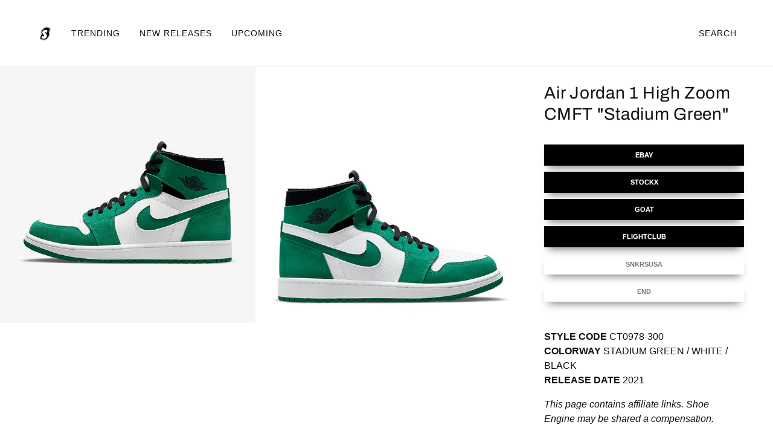

--- FILE ---
content_type: text/html; charset=utf-8
request_url: https://shoeengine.com/products/air-jordan-1-high-zoom-cmft-stadium-green-ct0978-300
body_size: 17645
content:
<!doctype html>
<html class="no-js" lang="en">
  <head>
<script>
  const paramsToBlock = ['pr_', '_pos', '_sid', '_ss'];
  if (paramsToBlock.some(p => window.location.search.includes(p))) {
    const meta = document.createElement('meta');
    meta.name = 'robots';
    meta.content = 'noindex, follow';
    document.head.appendChild(meta);
  }
</script>


    <meta name="google-site-verification" content="DkrgihImWdvuZaMNAeReZ6MHD_fs0I_ZSYgAxVDQNVg" />
    <!-- Beyond Theme - Version 1.0.2 by Troop Themes - https://troopthemes.com/ -->

    <meta charset="UTF-8">
    <meta http-equiv="X-UA-Compatible" content="IE=edge,chrome=1">
    <meta name="viewport" content="width=device-width, initial-scale=1.0, maximum-scale=5.0">
    
      <meta name="description" content="Check availability and buy the Air Jordan 1 High Zoom CMFT &quot;Stadium Green&quot; online. Style Code: CT0978-300 | Compare prices, discover new online retailers and more:...">
    

    <link rel="preconnect" href="https://cdn.shopify.com" crossorigin>
    <link rel="preconnect" href="https://fonts.shopify.com" crossorigin>
    <link rel="preconnect" href="https://monorail-edge.shopifysvc.com">

    <link rel="preload" href="//shoeengine.com/cdn/shop/t/18/assets/theme--critical.css?v=13381852552320144081638289228" as="style">
    <link rel="preload" href="//shoeengine.com/cdn/shop/t/18/assets/theme--async.css?v=84393626751807962551646413614" as="style">
    <link rel="preload" href="//shoeengine.com/cdn/shop/t/18/assets/lazysizes.min.js?v=153528224177489928921638289211" as="script">
    <link rel="preload" href="//shoeengine.com/cdn/shop/t/18/assets/theme.min.js?v=100878470689776098901638289218" as="script"><link rel="canonical" href="https://shoeengine.com/products/air-jordan-1-high-zoom-cmft-stadium-green-ct0978-300">
      <link rel="shortcut icon" href="//shoeengine.com/cdn/shop/files/se2_32x.png?v=1614296196" type="image/png">
      <link rel="apple-touch-icon" href="//shoeengine.com/cdn/shop/files/se2_180x.png?v=1614296196">
    

    


  <meta property="og:type" content="product">
  <meta property="og:title" content="Air Jordan 1 High Zoom CMFT &quot;Stadium Green&quot;">

  
    <meta property="og:image" content="http://shoeengine.com/cdn/shop/products/air-jordan-1-high-zoom-cmft-stadium-green-ct0978-300_d1114623-e17e-4dca-b713-4da74e763f65_1200x.jpg?v=1625482304">
    <meta property="og:image:secure_url" content="https://shoeengine.com/cdn/shop/products/air-jordan-1-high-zoom-cmft-stadium-green-ct0978-300_d1114623-e17e-4dca-b713-4da74e763f65_1200x.jpg?v=1625482304">
    <meta property="og:image:width" content="632">
    <meta property="og:image:height" content="632">
  
    <meta property="og:image" content="http://shoeengine.com/cdn/shop/products/air-jordan-1-high-zoom-cmft-stadium-green-ct0978-300_1200x.jpg?v=1625482300">
    <meta property="og:image:secure_url" content="https://shoeengine.com/cdn/shop/products/air-jordan-1-high-zoom-cmft-stadium-green-ct0978-300_1200x.jpg?v=1625482300">
    <meta property="og:image:width" content="632">
    <meta property="og:image:height" content="632">
  

  <meta
    property="og:price:amount"
    content="140"
  >
  <meta property="og:price:currency" content="USD">

  <meta itemprop="url" content="https://shoeengine.com/products/air-jordan-1-high-zoom-cmft-stadium-green-ct0978-300" />
  <meta itemprop="name" content="Air Jordan 1 High Zoom CMFT "Stadium Green"" />
  <meta itemprop="image" content="https://shoeengine.com/cdn/shop/products/air-jordan-1-high-zoom-cmft-stadium-green-ct0978-300_d1114623-e17e-4dca-b713-4da74e763f65_1000x.jpg?v=1625482304" />
  <meta itemprop="priceCurrency" content="USD" />
  
    <link itemprop="availability" href="https://schema.org/InStock" />
  
  
  
  <meta itemprop="price" content="140.0">





<meta property="og:url" content="https://shoeengine.com/products/air-jordan-1-high-zoom-cmft-stadium-green-ct0978-300">
<meta property="og:site_name" content="Shoe Engine">
<meta property="og:description" content="Check availability and buy the Air Jordan 1 High Zoom CMFT &quot;Stadium Green&quot; online. Style Code: CT0978-300 | Compare prices, discover new online retailers and more:...">



<meta name="twitter:card" content="summary">
<meta name="twitter:description" content="Check availability and buy the Air Jordan 1 High Zoom CMFT &quot;Stadium Green&quot; online. Style Code: CT0978-300 | Compare prices, discover new online retailers and more:...">


  <meta name="twitter:title" content="Air Jordan 1 High Zoom CMFT "Stadium Green"">

  
    <meta
      name="twitter:image"
      content="https://shoeengine.com/cdn/shop/products/air-jordan-1-high-zoom-cmft-stadium-green-ct0978-300_d1114623-e17e-4dca-b713-4da74e763f65_480x.jpg?v=1625482304"
    >
  



    
      <title>Air Jordan 1 High Zoom CMFT &quot;Stadium Green&quot; | CT0978-300 | Shoe Engine</title>
    

    <link rel="preload" as="font" href="//shoeengine.com/cdn/fonts/archivo/archivo_n4.dc8d917cc69af0a65ae04d01fd8eeab28a3573c9.woff2" type="font/woff2" crossorigin>
<link rel="preload" as="font" href="" type="font/woff2" crossorigin>
<link rel="preload" as="font" href="" type="font/woff2" crossorigin>

<style>@font-face {
  font-family: Archivo;
  font-weight: 400;
  font-style: normal;
  font-display: swap;
  src: url("//shoeengine.com/cdn/fonts/archivo/archivo_n4.dc8d917cc69af0a65ae04d01fd8eeab28a3573c9.woff2") format("woff2"),
       url("//shoeengine.com/cdn/fonts/archivo/archivo_n4.bd6b9c34fdb81d7646836be8065ce3c80a2cc984.woff") format("woff");
}
@font-face {
  font-family: Archivo;
  font-weight: 400;
  font-style: normal;
  font-display: swap;
  src: url("//shoeengine.com/cdn/fonts/archivo/archivo_n4.dc8d917cc69af0a65ae04d01fd8eeab28a3573c9.woff2") format("woff2"),
       url("//shoeengine.com/cdn/fonts/archivo/archivo_n4.bd6b9c34fdb81d7646836be8065ce3c80a2cc984.woff") format("woff");
}
</style>

<style>
  :root {
    --font--featured-heading--size: 38px;
    --font--section-heading--size: 28px;
    --font--block-heading--size: 20px;
    --font--heading--uppercase: normal;
    --font--paragraph--size: 16px;

    --font--heading--family: Archivo, sans-serif;
    --font--heading--weight: 400;
    --font--heading--normal-weight: 400;
    --font--heading--style: normal;

    --font--accent--family: "system_ui", -apple-system, 'Segoe UI', Roboto, 'Helvetica Neue', 'Noto Sans', 'Liberation Sans', Arial, sans-serif, 'Apple Color Emoji', 'Segoe UI Emoji', 'Segoe UI Symbol', 'Noto Color Emoji';
    --font--accent--weight: 400;
    --font--accent--style: normal;
    --font--accent--size: 13px;

    --font--paragraph--family: "system_ui", -apple-system, 'Segoe UI', Roboto, 'Helvetica Neue', 'Noto Sans', 'Liberation Sans', Arial, sans-serif, 'Apple Color Emoji', 'Segoe UI Emoji', 'Segoe UI Symbol', 'Noto Color Emoji';
    --font--paragraph--weight: 400;
    --font--paragraph--style: normal;
    --font--bolder-paragraph--weight: 700;
  }
</style>
    <style>
  :root {
    --color--accent: #faefe4;
    --bdr-color--badge: rgba(17, 17, 17, 0.07);
    --bg-color--body: #ffffff;
    --bdr-color--general: #eaeaea;
    --bg-color--textbox: #fff;
    --color--body: #111111;
    --color--body--light: #414141;
    --color--alternative: #ffffff;
    --color--button: #ffffff;
    --bdr-color--button: #ffffff;
    --bg-color--button: #111111;
    --bg-color--button--hover: #111111;
    --color-theme--modal: ;
    --color--header: #111111;
    --bg-color--header: #ffffff;
    --bdr-color--header: rgba(17, 17, 17, 0.07);
    --color--footer: #ffffff;
    --bg-color--footer: #111111;
    --color--announcement: #ffffff;
    --bg-color--announcement: #1f2934;
    --color--popup: #111111;
    --bg-color--popup: ;

    /* shop pay */
    --payment-terms-background-color: #ffffff;
  }
</style>
    <script>
  var theme = theme || {};
  theme.assets = theme.assets || {};
  theme.carousels = theme.carousels || {};
  theme.classes = theme.classes || {};
  theme.local_storage = theme.local_storage || {};
  theme.partials = theme.partials || {};
  theme.settings = theme.settings || {};
  theme.shop = theme.shop || {};
  theme.swatches = theme.swatches || {};
  theme.translations = theme.translations || {};
  theme.urls = theme.urls || {};

  theme.assets.swipe = '//shoeengine.com/cdn/shop/t/18/assets/swipe-listener.min.js?v=123039615894270182531638289215';
  theme.assets.masonry = '//shoeengine.com/cdn/shop/t/18/assets/masonry.min.js?v=153413113355937702121638289211';
  theme.assets.stylesheet = '//shoeengine.com/cdn/shop/t/18/assets/theme--async.css?v=84393626751807962551646413614';

  theme.local_storage.collection_view = 'beyond_collection_view';
  theme.local_storage.popup = 'beyond_popup'
  theme.local_storage.recent_products = 'beyond_recently_viewed_storage';

  theme.settings.cart_type = 'drawer';
  theme.settings.hover_image_enabled = 'false' == 'true';
  theme.settings.quick_add = 'false' == 'true';

  theme.shop.money_format = "${{amount_no_decimals}}";

  theme.translations.mailing_list_success_message = 'Thanks for signing up!';
  theme.translations.add_to_cart = 'Add to Cart';
  theme.translations.all_items_added = 'All items have been added to the cart.';
  theme.translations.out_of_stock = 'Out of stock';
  theme.translations.size_chart_label = 'Size chart';
  theme.translations.unavailable = 'Unavailable'
  theme.translations.low_in_stock = {
    one: 'Only 1 item left!',
    other: 'Only 2 items left!'
  };

  theme.urls.all_products_collection = '/collections/all';
  theme.urls.cart = '/cart';
  theme.urls.cart_add = '/cart/add';
  theme.urls.cart_change = '/cart/change';
  theme.urls.product_recommendations = '/recommendations/products';
  theme.urls.search = '/search';

  
    theme.urls.root = '';
  

  





  // LazySizes
  window.lazySizesConfig = window.lazySizesConfig || {};
  window.lazySizesConfig.expand = 1200;
  window.lazySizesConfig.loadMode = 3;
  window.lazySizesConfig.ricTimeout = 50;
</script>

    <script>
      function onLoadStylesheet() {
        const link = document.querySelector(`link[href="${theme.assets.stylesheet}"]`);
        link.loaded = true;
        link.dispatchEvent(new Event('load'));
      }
    </script>
    <noscript>
      <style>
        body .layout--main-content > *,
        body .header--root,
        body .footer--root,
        body .popup-modal-close,
        body .modal--root,
        body .modal--window {
          opacity: 1;
        }
      </style>

      <link href="//shoeengine.com/cdn/shop/t/18/assets/theme--async.css?v=84393626751807962551646413614" rel="stylesheet">
    </noscript>

    <link href="//shoeengine.com/cdn/shop/t/18/assets/theme--critical.css?v=13381852552320144081638289228" rel="stylesheet" media="all"/>
    <link
      href="//shoeengine.com/cdn/shop/t/18/assets/theme--async.css?v=84393626751807962551646413614"
      rel="stylesheet"
      media="print"
      onload="this.media='all';onLoadStylesheet()"
    >

    <style>

/* Add your theme customizations below */</style>

    <script src="//shoeengine.com/cdn/shop/t/18/assets/lazysizes.min.js?v=153528224177489928921638289211" async="async"></script>
    <script src="//shoeengine.com/cdn/shop/t/18/assets/theme.min.js?v=100878470689776098901638289218" defer="defer"></script>

    

    <script>window.performance && window.performance.mark && window.performance.mark('shopify.content_for_header.start');</script><meta id="shopify-digital-wallet" name="shopify-digital-wallet" content="/50492932273/digital_wallets/dialog">
<meta name="shopify-checkout-api-token" content="5aaa1fadcfb76e1a8913e6f6a8055979">
<meta id="in-context-paypal-metadata" data-shop-id="50492932273" data-venmo-supported="true" data-environment="production" data-locale="en_US" data-paypal-v4="true" data-currency="USD">
<link rel="alternate" type="application/json+oembed" href="https://shoeengine.com/products/air-jordan-1-high-zoom-cmft-stadium-green-ct0978-300.oembed">
<script async="async" src="/checkouts/internal/preloads.js?locale=en-US"></script>
<script id="shopify-features" type="application/json">{"accessToken":"5aaa1fadcfb76e1a8913e6f6a8055979","betas":["rich-media-storefront-analytics"],"domain":"shoeengine.com","predictiveSearch":true,"shopId":50492932273,"locale":"en"}</script>
<script>var Shopify = Shopify || {};
Shopify.shop = "mintvividtest.myshopify.com";
Shopify.locale = "en";
Shopify.currency = {"active":"USD","rate":"1.0"};
Shopify.country = "US";
Shopify.theme = {"name":"Copy of Beyond-Button-Scheme","id":128074711217,"schema_name":"Beyond","schema_version":"1.0.2","theme_store_id":939,"role":"main"};
Shopify.theme.handle = "null";
Shopify.theme.style = {"id":null,"handle":null};
Shopify.cdnHost = "shoeengine.com/cdn";
Shopify.routes = Shopify.routes || {};
Shopify.routes.root = "/";</script>
<script type="module">!function(o){(o.Shopify=o.Shopify||{}).modules=!0}(window);</script>
<script>!function(o){function n(){var o=[];function n(){o.push(Array.prototype.slice.apply(arguments))}return n.q=o,n}var t=o.Shopify=o.Shopify||{};t.loadFeatures=n(),t.autoloadFeatures=n()}(window);</script>
<script id="shop-js-analytics" type="application/json">{"pageType":"product"}</script>
<script defer="defer" async type="module" src="//shoeengine.com/cdn/shopifycloud/shop-js/modules/v2/client.init-shop-cart-sync_C5BV16lS.en.esm.js"></script>
<script defer="defer" async type="module" src="//shoeengine.com/cdn/shopifycloud/shop-js/modules/v2/chunk.common_CygWptCX.esm.js"></script>
<script type="module">
  await import("//shoeengine.com/cdn/shopifycloud/shop-js/modules/v2/client.init-shop-cart-sync_C5BV16lS.en.esm.js");
await import("//shoeengine.com/cdn/shopifycloud/shop-js/modules/v2/chunk.common_CygWptCX.esm.js");

  window.Shopify.SignInWithShop?.initShopCartSync?.({"fedCMEnabled":true,"windoidEnabled":true});

</script>
<script id="__st">var __st={"a":50492932273,"offset":-25200,"reqid":"fde2783f-9851-4b38-b647-81da4995110b-1768844434","pageurl":"shoeengine.com\/products\/air-jordan-1-high-zoom-cmft-stadium-green-ct0978-300","u":"2f6ae1c3d398","p":"product","rtyp":"product","rid":6673537794225};</script>
<script>window.ShopifyPaypalV4VisibilityTracking = true;</script>
<script id="captcha-bootstrap">!function(){'use strict';const t='contact',e='account',n='new_comment',o=[[t,t],['blogs',n],['comments',n],[t,'customer']],c=[[e,'customer_login'],[e,'guest_login'],[e,'recover_customer_password'],[e,'create_customer']],r=t=>t.map((([t,e])=>`form[action*='/${t}']:not([data-nocaptcha='true']) input[name='form_type'][value='${e}']`)).join(','),a=t=>()=>t?[...document.querySelectorAll(t)].map((t=>t.form)):[];function s(){const t=[...o],e=r(t);return a(e)}const i='password',u='form_key',d=['recaptcha-v3-token','g-recaptcha-response','h-captcha-response',i],f=()=>{try{return window.sessionStorage}catch{return}},m='__shopify_v',_=t=>t.elements[u];function p(t,e,n=!1){try{const o=window.sessionStorage,c=JSON.parse(o.getItem(e)),{data:r}=function(t){const{data:e,action:n}=t;return t[m]||n?{data:e,action:n}:{data:t,action:n}}(c);for(const[e,n]of Object.entries(r))t.elements[e]&&(t.elements[e].value=n);n&&o.removeItem(e)}catch(o){console.error('form repopulation failed',{error:o})}}const l='form_type',E='cptcha';function T(t){t.dataset[E]=!0}const w=window,h=w.document,L='Shopify',v='ce_forms',y='captcha';let A=!1;((t,e)=>{const n=(g='f06e6c50-85a8-45c8-87d0-21a2b65856fe',I='https://cdn.shopify.com/shopifycloud/storefront-forms-hcaptcha/ce_storefront_forms_captcha_hcaptcha.v1.5.2.iife.js',D={infoText:'Protected by hCaptcha',privacyText:'Privacy',termsText:'Terms'},(t,e,n)=>{const o=w[L][v],c=o.bindForm;if(c)return c(t,g,e,D).then(n);var r;o.q.push([[t,g,e,D],n]),r=I,A||(h.body.append(Object.assign(h.createElement('script'),{id:'captcha-provider',async:!0,src:r})),A=!0)});var g,I,D;w[L]=w[L]||{},w[L][v]=w[L][v]||{},w[L][v].q=[],w[L][y]=w[L][y]||{},w[L][y].protect=function(t,e){n(t,void 0,e),T(t)},Object.freeze(w[L][y]),function(t,e,n,w,h,L){const[v,y,A,g]=function(t,e,n){const i=e?o:[],u=t?c:[],d=[...i,...u],f=r(d),m=r(i),_=r(d.filter((([t,e])=>n.includes(e))));return[a(f),a(m),a(_),s()]}(w,h,L),I=t=>{const e=t.target;return e instanceof HTMLFormElement?e:e&&e.form},D=t=>v().includes(t);t.addEventListener('submit',(t=>{const e=I(t);if(!e)return;const n=D(e)&&!e.dataset.hcaptchaBound&&!e.dataset.recaptchaBound,o=_(e),c=g().includes(e)&&(!o||!o.value);(n||c)&&t.preventDefault(),c&&!n&&(function(t){try{if(!f())return;!function(t){const e=f();if(!e)return;const n=_(t);if(!n)return;const o=n.value;o&&e.removeItem(o)}(t);const e=Array.from(Array(32),(()=>Math.random().toString(36)[2])).join('');!function(t,e){_(t)||t.append(Object.assign(document.createElement('input'),{type:'hidden',name:u})),t.elements[u].value=e}(t,e),function(t,e){const n=f();if(!n)return;const o=[...t.querySelectorAll(`input[type='${i}']`)].map((({name:t})=>t)),c=[...d,...o],r={};for(const[a,s]of new FormData(t).entries())c.includes(a)||(r[a]=s);n.setItem(e,JSON.stringify({[m]:1,action:t.action,data:r}))}(t,e)}catch(e){console.error('failed to persist form',e)}}(e),e.submit())}));const S=(t,e)=>{t&&!t.dataset[E]&&(n(t,e.some((e=>e===t))),T(t))};for(const o of['focusin','change'])t.addEventListener(o,(t=>{const e=I(t);D(e)&&S(e,y())}));const B=e.get('form_key'),M=e.get(l),P=B&&M;t.addEventListener('DOMContentLoaded',(()=>{const t=y();if(P)for(const e of t)e.elements[l].value===M&&p(e,B);[...new Set([...A(),...v().filter((t=>'true'===t.dataset.shopifyCaptcha))])].forEach((e=>S(e,t)))}))}(h,new URLSearchParams(w.location.search),n,t,e,['guest_login'])})(!0,!0)}();</script>
<script integrity="sha256-4kQ18oKyAcykRKYeNunJcIwy7WH5gtpwJnB7kiuLZ1E=" data-source-attribution="shopify.loadfeatures" defer="defer" src="//shoeengine.com/cdn/shopifycloud/storefront/assets/storefront/load_feature-a0a9edcb.js" crossorigin="anonymous"></script>
<script data-source-attribution="shopify.dynamic_checkout.dynamic.init">var Shopify=Shopify||{};Shopify.PaymentButton=Shopify.PaymentButton||{isStorefrontPortableWallets:!0,init:function(){window.Shopify.PaymentButton.init=function(){};var t=document.createElement("script");t.src="https://shoeengine.com/cdn/shopifycloud/portable-wallets/latest/portable-wallets.en.js",t.type="module",document.head.appendChild(t)}};
</script>
<script data-source-attribution="shopify.dynamic_checkout.buyer_consent">
  function portableWalletsHideBuyerConsent(e){var t=document.getElementById("shopify-buyer-consent"),n=document.getElementById("shopify-subscription-policy-button");t&&n&&(t.classList.add("hidden"),t.setAttribute("aria-hidden","true"),n.removeEventListener("click",e))}function portableWalletsShowBuyerConsent(e){var t=document.getElementById("shopify-buyer-consent"),n=document.getElementById("shopify-subscription-policy-button");t&&n&&(t.classList.remove("hidden"),t.removeAttribute("aria-hidden"),n.addEventListener("click",e))}window.Shopify?.PaymentButton&&(window.Shopify.PaymentButton.hideBuyerConsent=portableWalletsHideBuyerConsent,window.Shopify.PaymentButton.showBuyerConsent=portableWalletsShowBuyerConsent);
</script>
<script data-source-attribution="shopify.dynamic_checkout.cart.bootstrap">document.addEventListener("DOMContentLoaded",(function(){function t(){return document.querySelector("shopify-accelerated-checkout-cart, shopify-accelerated-checkout")}if(t())Shopify.PaymentButton.init();else{new MutationObserver((function(e,n){t()&&(Shopify.PaymentButton.init(),n.disconnect())})).observe(document.body,{childList:!0,subtree:!0})}}));
</script>
<link id="shopify-accelerated-checkout-styles" rel="stylesheet" media="screen" href="https://shoeengine.com/cdn/shopifycloud/portable-wallets/latest/accelerated-checkout-backwards-compat.css" crossorigin="anonymous">
<style id="shopify-accelerated-checkout-cart">
        #shopify-buyer-consent {
  margin-top: 1em;
  display: inline-block;
  width: 100%;
}

#shopify-buyer-consent.hidden {
  display: none;
}

#shopify-subscription-policy-button {
  background: none;
  border: none;
  padding: 0;
  text-decoration: underline;
  font-size: inherit;
  cursor: pointer;
}

#shopify-subscription-policy-button::before {
  box-shadow: none;
}

      </style>

<script>window.performance && window.performance.mark && window.performance.mark('shopify.content_for_header.end');</script>
  <link href="https://monorail-edge.shopifysvc.com" rel="dns-prefetch">
<script>(function(){if ("sendBeacon" in navigator && "performance" in window) {try {var session_token_from_headers = performance.getEntriesByType('navigation')[0].serverTiming.find(x => x.name == '_s').description;} catch {var session_token_from_headers = undefined;}var session_cookie_matches = document.cookie.match(/_shopify_s=([^;]*)/);var session_token_from_cookie = session_cookie_matches && session_cookie_matches.length === 2 ? session_cookie_matches[1] : "";var session_token = session_token_from_headers || session_token_from_cookie || "";function handle_abandonment_event(e) {var entries = performance.getEntries().filter(function(entry) {return /monorail-edge.shopifysvc.com/.test(entry.name);});if (!window.abandonment_tracked && entries.length === 0) {window.abandonment_tracked = true;var currentMs = Date.now();var navigation_start = performance.timing.navigationStart;var payload = {shop_id: 50492932273,url: window.location.href,navigation_start,duration: currentMs - navigation_start,session_token,page_type: "product"};window.navigator.sendBeacon("https://monorail-edge.shopifysvc.com/v1/produce", JSON.stringify({schema_id: "online_store_buyer_site_abandonment/1.1",payload: payload,metadata: {event_created_at_ms: currentMs,event_sent_at_ms: currentMs}}));}}window.addEventListener('pagehide', handle_abandonment_event);}}());</script>
<script id="web-pixels-manager-setup">(function e(e,d,r,n,o){if(void 0===o&&(o={}),!Boolean(null===(a=null===(i=window.Shopify)||void 0===i?void 0:i.analytics)||void 0===a?void 0:a.replayQueue)){var i,a;window.Shopify=window.Shopify||{};var t=window.Shopify;t.analytics=t.analytics||{};var s=t.analytics;s.replayQueue=[],s.publish=function(e,d,r){return s.replayQueue.push([e,d,r]),!0};try{self.performance.mark("wpm:start")}catch(e){}var l=function(){var e={modern:/Edge?\/(1{2}[4-9]|1[2-9]\d|[2-9]\d{2}|\d{4,})\.\d+(\.\d+|)|Firefox\/(1{2}[4-9]|1[2-9]\d|[2-9]\d{2}|\d{4,})\.\d+(\.\d+|)|Chrom(ium|e)\/(9{2}|\d{3,})\.\d+(\.\d+|)|(Maci|X1{2}).+ Version\/(15\.\d+|(1[6-9]|[2-9]\d|\d{3,})\.\d+)([,.]\d+|)( \(\w+\)|)( Mobile\/\w+|) Safari\/|Chrome.+OPR\/(9{2}|\d{3,})\.\d+\.\d+|(CPU[ +]OS|iPhone[ +]OS|CPU[ +]iPhone|CPU IPhone OS|CPU iPad OS)[ +]+(15[._]\d+|(1[6-9]|[2-9]\d|\d{3,})[._]\d+)([._]\d+|)|Android:?[ /-](13[3-9]|1[4-9]\d|[2-9]\d{2}|\d{4,})(\.\d+|)(\.\d+|)|Android.+Firefox\/(13[5-9]|1[4-9]\d|[2-9]\d{2}|\d{4,})\.\d+(\.\d+|)|Android.+Chrom(ium|e)\/(13[3-9]|1[4-9]\d|[2-9]\d{2}|\d{4,})\.\d+(\.\d+|)|SamsungBrowser\/([2-9]\d|\d{3,})\.\d+/,legacy:/Edge?\/(1[6-9]|[2-9]\d|\d{3,})\.\d+(\.\d+|)|Firefox\/(5[4-9]|[6-9]\d|\d{3,})\.\d+(\.\d+|)|Chrom(ium|e)\/(5[1-9]|[6-9]\d|\d{3,})\.\d+(\.\d+|)([\d.]+$|.*Safari\/(?![\d.]+ Edge\/[\d.]+$))|(Maci|X1{2}).+ Version\/(10\.\d+|(1[1-9]|[2-9]\d|\d{3,})\.\d+)([,.]\d+|)( \(\w+\)|)( Mobile\/\w+|) Safari\/|Chrome.+OPR\/(3[89]|[4-9]\d|\d{3,})\.\d+\.\d+|(CPU[ +]OS|iPhone[ +]OS|CPU[ +]iPhone|CPU IPhone OS|CPU iPad OS)[ +]+(10[._]\d+|(1[1-9]|[2-9]\d|\d{3,})[._]\d+)([._]\d+|)|Android:?[ /-](13[3-9]|1[4-9]\d|[2-9]\d{2}|\d{4,})(\.\d+|)(\.\d+|)|Mobile Safari.+OPR\/([89]\d|\d{3,})\.\d+\.\d+|Android.+Firefox\/(13[5-9]|1[4-9]\d|[2-9]\d{2}|\d{4,})\.\d+(\.\d+|)|Android.+Chrom(ium|e)\/(13[3-9]|1[4-9]\d|[2-9]\d{2}|\d{4,})\.\d+(\.\d+|)|Android.+(UC? ?Browser|UCWEB|U3)[ /]?(15\.([5-9]|\d{2,})|(1[6-9]|[2-9]\d|\d{3,})\.\d+)\.\d+|SamsungBrowser\/(5\.\d+|([6-9]|\d{2,})\.\d+)|Android.+MQ{2}Browser\/(14(\.(9|\d{2,})|)|(1[5-9]|[2-9]\d|\d{3,})(\.\d+|))(\.\d+|)|K[Aa][Ii]OS\/(3\.\d+|([4-9]|\d{2,})\.\d+)(\.\d+|)/},d=e.modern,r=e.legacy,n=navigator.userAgent;return n.match(d)?"modern":n.match(r)?"legacy":"unknown"}(),u="modern"===l?"modern":"legacy",c=(null!=n?n:{modern:"",legacy:""})[u],f=function(e){return[e.baseUrl,"/wpm","/b",e.hashVersion,"modern"===e.buildTarget?"m":"l",".js"].join("")}({baseUrl:d,hashVersion:r,buildTarget:u}),m=function(e){var d=e.version,r=e.bundleTarget,n=e.surface,o=e.pageUrl,i=e.monorailEndpoint;return{emit:function(e){var a=e.status,t=e.errorMsg,s=(new Date).getTime(),l=JSON.stringify({metadata:{event_sent_at_ms:s},events:[{schema_id:"web_pixels_manager_load/3.1",payload:{version:d,bundle_target:r,page_url:o,status:a,surface:n,error_msg:t},metadata:{event_created_at_ms:s}}]});if(!i)return console&&console.warn&&console.warn("[Web Pixels Manager] No Monorail endpoint provided, skipping logging."),!1;try{return self.navigator.sendBeacon.bind(self.navigator)(i,l)}catch(e){}var u=new XMLHttpRequest;try{return u.open("POST",i,!0),u.setRequestHeader("Content-Type","text/plain"),u.send(l),!0}catch(e){return console&&console.warn&&console.warn("[Web Pixels Manager] Got an unhandled error while logging to Monorail."),!1}}}}({version:r,bundleTarget:l,surface:e.surface,pageUrl:self.location.href,monorailEndpoint:e.monorailEndpoint});try{o.browserTarget=l,function(e){var d=e.src,r=e.async,n=void 0===r||r,o=e.onload,i=e.onerror,a=e.sri,t=e.scriptDataAttributes,s=void 0===t?{}:t,l=document.createElement("script"),u=document.querySelector("head"),c=document.querySelector("body");if(l.async=n,l.src=d,a&&(l.integrity=a,l.crossOrigin="anonymous"),s)for(var f in s)if(Object.prototype.hasOwnProperty.call(s,f))try{l.dataset[f]=s[f]}catch(e){}if(o&&l.addEventListener("load",o),i&&l.addEventListener("error",i),u)u.appendChild(l);else{if(!c)throw new Error("Did not find a head or body element to append the script");c.appendChild(l)}}({src:f,async:!0,onload:function(){if(!function(){var e,d;return Boolean(null===(d=null===(e=window.Shopify)||void 0===e?void 0:e.analytics)||void 0===d?void 0:d.initialized)}()){var d=window.webPixelsManager.init(e)||void 0;if(d){var r=window.Shopify.analytics;r.replayQueue.forEach((function(e){var r=e[0],n=e[1],o=e[2];d.publishCustomEvent(r,n,o)})),r.replayQueue=[],r.publish=d.publishCustomEvent,r.visitor=d.visitor,r.initialized=!0}}},onerror:function(){return m.emit({status:"failed",errorMsg:"".concat(f," has failed to load")})},sri:function(e){var d=/^sha384-[A-Za-z0-9+/=]+$/;return"string"==typeof e&&d.test(e)}(c)?c:"",scriptDataAttributes:o}),m.emit({status:"loading"})}catch(e){m.emit({status:"failed",errorMsg:(null==e?void 0:e.message)||"Unknown error"})}}})({shopId: 50492932273,storefrontBaseUrl: "https://shoeengine.com",extensionsBaseUrl: "https://extensions.shopifycdn.com/cdn/shopifycloud/web-pixels-manager",monorailEndpoint: "https://monorail-edge.shopifysvc.com/unstable/produce_batch",surface: "storefront-renderer",enabledBetaFlags: ["2dca8a86"],webPixelsConfigList: [{"id":"89555121","eventPayloadVersion":"v1","runtimeContext":"LAX","scriptVersion":"1","type":"CUSTOM","privacyPurposes":["ANALYTICS"],"name":"Google Analytics tag (migrated)"},{"id":"shopify-app-pixel","configuration":"{}","eventPayloadVersion":"v1","runtimeContext":"STRICT","scriptVersion":"0450","apiClientId":"shopify-pixel","type":"APP","privacyPurposes":["ANALYTICS","MARKETING"]},{"id":"shopify-custom-pixel","eventPayloadVersion":"v1","runtimeContext":"LAX","scriptVersion":"0450","apiClientId":"shopify-pixel","type":"CUSTOM","privacyPurposes":["ANALYTICS","MARKETING"]}],isMerchantRequest: false,initData: {"shop":{"name":"Shoe Engine","paymentSettings":{"currencyCode":"USD"},"myshopifyDomain":"mintvividtest.myshopify.com","countryCode":"US","storefrontUrl":"https:\/\/shoeengine.com"},"customer":null,"cart":null,"checkout":null,"productVariants":[{"price":{"amount":140.0,"currencyCode":"USD"},"product":{"title":"Air Jordan 1 High Zoom CMFT \"Stadium Green\"","vendor":"Nike","id":"6673537794225","untranslatedTitle":"Air Jordan 1 High Zoom CMFT \"Stadium Green\"","url":"\/products\/air-jordan-1-high-zoom-cmft-stadium-green-ct0978-300","type":"sneakers"},"id":"39702663954609","image":{"src":"\/\/shoeengine.com\/cdn\/shop\/products\/air-jordan-1-high-zoom-cmft-stadium-green-ct0978-300_d1114623-e17e-4dca-b713-4da74e763f65.jpg?v=1625482304"},"sku":"CT0978-300","title":"Default Title","untranslatedTitle":"Default Title"}],"purchasingCompany":null},},"https://shoeengine.com/cdn","fcfee988w5aeb613cpc8e4bc33m6693e112",{"modern":"","legacy":""},{"shopId":"50492932273","storefrontBaseUrl":"https:\/\/shoeengine.com","extensionBaseUrl":"https:\/\/extensions.shopifycdn.com\/cdn\/shopifycloud\/web-pixels-manager","surface":"storefront-renderer","enabledBetaFlags":"[\"2dca8a86\"]","isMerchantRequest":"false","hashVersion":"fcfee988w5aeb613cpc8e4bc33m6693e112","publish":"custom","events":"[[\"page_viewed\",{}],[\"product_viewed\",{\"productVariant\":{\"price\":{\"amount\":140.0,\"currencyCode\":\"USD\"},\"product\":{\"title\":\"Air Jordan 1 High Zoom CMFT \\\"Stadium Green\\\"\",\"vendor\":\"Nike\",\"id\":\"6673537794225\",\"untranslatedTitle\":\"Air Jordan 1 High Zoom CMFT \\\"Stadium Green\\\"\",\"url\":\"\/products\/air-jordan-1-high-zoom-cmft-stadium-green-ct0978-300\",\"type\":\"sneakers\"},\"id\":\"39702663954609\",\"image\":{\"src\":\"\/\/shoeengine.com\/cdn\/shop\/products\/air-jordan-1-high-zoom-cmft-stadium-green-ct0978-300_d1114623-e17e-4dca-b713-4da74e763f65.jpg?v=1625482304\"},\"sku\":\"CT0978-300\",\"title\":\"Default Title\",\"untranslatedTitle\":\"Default Title\"}}]]"});</script><script>
  window.ShopifyAnalytics = window.ShopifyAnalytics || {};
  window.ShopifyAnalytics.meta = window.ShopifyAnalytics.meta || {};
  window.ShopifyAnalytics.meta.currency = 'USD';
  var meta = {"product":{"id":6673537794225,"gid":"gid:\/\/shopify\/Product\/6673537794225","vendor":"Nike","type":"sneakers","handle":"air-jordan-1-high-zoom-cmft-stadium-green-ct0978-300","variants":[{"id":39702663954609,"price":14000,"name":"Air Jordan 1 High Zoom CMFT \"Stadium Green\"","public_title":null,"sku":"CT0978-300"}],"remote":false},"page":{"pageType":"product","resourceType":"product","resourceId":6673537794225,"requestId":"fde2783f-9851-4b38-b647-81da4995110b-1768844434"}};
  for (var attr in meta) {
    window.ShopifyAnalytics.meta[attr] = meta[attr];
  }
</script>
<script class="analytics">
  (function () {
    var customDocumentWrite = function(content) {
      var jquery = null;

      if (window.jQuery) {
        jquery = window.jQuery;
      } else if (window.Checkout && window.Checkout.$) {
        jquery = window.Checkout.$;
      }

      if (jquery) {
        jquery('body').append(content);
      }
    };

    var hasLoggedConversion = function(token) {
      if (token) {
        return document.cookie.indexOf('loggedConversion=' + token) !== -1;
      }
      return false;
    }

    var setCookieIfConversion = function(token) {
      if (token) {
        var twoMonthsFromNow = new Date(Date.now());
        twoMonthsFromNow.setMonth(twoMonthsFromNow.getMonth() + 2);

        document.cookie = 'loggedConversion=' + token + '; expires=' + twoMonthsFromNow;
      }
    }

    var trekkie = window.ShopifyAnalytics.lib = window.trekkie = window.trekkie || [];
    if (trekkie.integrations) {
      return;
    }
    trekkie.methods = [
      'identify',
      'page',
      'ready',
      'track',
      'trackForm',
      'trackLink'
    ];
    trekkie.factory = function(method) {
      return function() {
        var args = Array.prototype.slice.call(arguments);
        args.unshift(method);
        trekkie.push(args);
        return trekkie;
      };
    };
    for (var i = 0; i < trekkie.methods.length; i++) {
      var key = trekkie.methods[i];
      trekkie[key] = trekkie.factory(key);
    }
    trekkie.load = function(config) {
      trekkie.config = config || {};
      trekkie.config.initialDocumentCookie = document.cookie;
      var first = document.getElementsByTagName('script')[0];
      var script = document.createElement('script');
      script.type = 'text/javascript';
      script.onerror = function(e) {
        var scriptFallback = document.createElement('script');
        scriptFallback.type = 'text/javascript';
        scriptFallback.onerror = function(error) {
                var Monorail = {
      produce: function produce(monorailDomain, schemaId, payload) {
        var currentMs = new Date().getTime();
        var event = {
          schema_id: schemaId,
          payload: payload,
          metadata: {
            event_created_at_ms: currentMs,
            event_sent_at_ms: currentMs
          }
        };
        return Monorail.sendRequest("https://" + monorailDomain + "/v1/produce", JSON.stringify(event));
      },
      sendRequest: function sendRequest(endpointUrl, payload) {
        // Try the sendBeacon API
        if (window && window.navigator && typeof window.navigator.sendBeacon === 'function' && typeof window.Blob === 'function' && !Monorail.isIos12()) {
          var blobData = new window.Blob([payload], {
            type: 'text/plain'
          });

          if (window.navigator.sendBeacon(endpointUrl, blobData)) {
            return true;
          } // sendBeacon was not successful

        } // XHR beacon

        var xhr = new XMLHttpRequest();

        try {
          xhr.open('POST', endpointUrl);
          xhr.setRequestHeader('Content-Type', 'text/plain');
          xhr.send(payload);
        } catch (e) {
          console.log(e);
        }

        return false;
      },
      isIos12: function isIos12() {
        return window.navigator.userAgent.lastIndexOf('iPhone; CPU iPhone OS 12_') !== -1 || window.navigator.userAgent.lastIndexOf('iPad; CPU OS 12_') !== -1;
      }
    };
    Monorail.produce('monorail-edge.shopifysvc.com',
      'trekkie_storefront_load_errors/1.1',
      {shop_id: 50492932273,
      theme_id: 128074711217,
      app_name: "storefront",
      context_url: window.location.href,
      source_url: "//shoeengine.com/cdn/s/trekkie.storefront.cd680fe47e6c39ca5d5df5f0a32d569bc48c0f27.min.js"});

        };
        scriptFallback.async = true;
        scriptFallback.src = '//shoeengine.com/cdn/s/trekkie.storefront.cd680fe47e6c39ca5d5df5f0a32d569bc48c0f27.min.js';
        first.parentNode.insertBefore(scriptFallback, first);
      };
      script.async = true;
      script.src = '//shoeengine.com/cdn/s/trekkie.storefront.cd680fe47e6c39ca5d5df5f0a32d569bc48c0f27.min.js';
      first.parentNode.insertBefore(script, first);
    };
    trekkie.load(
      {"Trekkie":{"appName":"storefront","development":false,"defaultAttributes":{"shopId":50492932273,"isMerchantRequest":null,"themeId":128074711217,"themeCityHash":"313791665314958186","contentLanguage":"en","currency":"USD","eventMetadataId":"d89438b4-20f6-432f-bc8b-2364985ec61a"},"isServerSideCookieWritingEnabled":true,"monorailRegion":"shop_domain","enabledBetaFlags":["65f19447"]},"Session Attribution":{},"S2S":{"facebookCapiEnabled":false,"source":"trekkie-storefront-renderer","apiClientId":580111}}
    );

    var loaded = false;
    trekkie.ready(function() {
      if (loaded) return;
      loaded = true;

      window.ShopifyAnalytics.lib = window.trekkie;

      var originalDocumentWrite = document.write;
      document.write = customDocumentWrite;
      try { window.ShopifyAnalytics.merchantGoogleAnalytics.call(this); } catch(error) {};
      document.write = originalDocumentWrite;

      window.ShopifyAnalytics.lib.page(null,{"pageType":"product","resourceType":"product","resourceId":6673537794225,"requestId":"fde2783f-9851-4b38-b647-81da4995110b-1768844434","shopifyEmitted":true});

      var match = window.location.pathname.match(/checkouts\/(.+)\/(thank_you|post_purchase)/)
      var token = match? match[1]: undefined;
      if (!hasLoggedConversion(token)) {
        setCookieIfConversion(token);
        window.ShopifyAnalytics.lib.track("Viewed Product",{"currency":"USD","variantId":39702663954609,"productId":6673537794225,"productGid":"gid:\/\/shopify\/Product\/6673537794225","name":"Air Jordan 1 High Zoom CMFT \"Stadium Green\"","price":"140.00","sku":"CT0978-300","brand":"Nike","variant":null,"category":"sneakers","nonInteraction":true,"remote":false},undefined,undefined,{"shopifyEmitted":true});
      window.ShopifyAnalytics.lib.track("monorail:\/\/trekkie_storefront_viewed_product\/1.1",{"currency":"USD","variantId":39702663954609,"productId":6673537794225,"productGid":"gid:\/\/shopify\/Product\/6673537794225","name":"Air Jordan 1 High Zoom CMFT \"Stadium Green\"","price":"140.00","sku":"CT0978-300","brand":"Nike","variant":null,"category":"sneakers","nonInteraction":true,"remote":false,"referer":"https:\/\/shoeengine.com\/products\/air-jordan-1-high-zoom-cmft-stadium-green-ct0978-300"});
      }
    });


        var eventsListenerScript = document.createElement('script');
        eventsListenerScript.async = true;
        eventsListenerScript.src = "//shoeengine.com/cdn/shopifycloud/storefront/assets/shop_events_listener-3da45d37.js";
        document.getElementsByTagName('head')[0].appendChild(eventsListenerScript);

})();</script>
  <script>
  if (!window.ga || (window.ga && typeof window.ga !== 'function')) {
    window.ga = function ga() {
      (window.ga.q = window.ga.q || []).push(arguments);
      if (window.Shopify && window.Shopify.analytics && typeof window.Shopify.analytics.publish === 'function') {
        window.Shopify.analytics.publish("ga_stub_called", {}, {sendTo: "google_osp_migration"});
      }
      console.error("Shopify's Google Analytics stub called with:", Array.from(arguments), "\nSee https://help.shopify.com/manual/promoting-marketing/pixels/pixel-migration#google for more information.");
    };
    if (window.Shopify && window.Shopify.analytics && typeof window.Shopify.analytics.publish === 'function') {
      window.Shopify.analytics.publish("ga_stub_initialized", {}, {sendTo: "google_osp_migration"});
    }
  }
</script>
<script
  defer
  src="https://shoeengine.com/cdn/shopifycloud/perf-kit/shopify-perf-kit-3.0.4.min.js"
  data-application="storefront-renderer"
  data-shop-id="50492932273"
  data-render-region="gcp-us-central1"
  data-page-type="product"
  data-theme-instance-id="128074711217"
  data-theme-name="Beyond"
  data-theme-version="1.0.2"
  data-monorail-region="shop_domain"
  data-resource-timing-sampling-rate="10"
  data-shs="true"
  data-shs-beacon="true"
  data-shs-export-with-fetch="true"
  data-shs-logs-sample-rate="1"
  data-shs-beacon-endpoint="https://shoeengine.com/api/collect"
></script>
</head>

  <body
    class="template--product page--air-jordan-1-high-zoom-cmft-quot-stadium-green-quot-ct0978-300"
    data-theme-id="939"
    data-theme-name="Beyond"
    data-theme-version="1.0.2"
    data-tabbing="false"
  >
    
      <a data-item="a11y-button" href='#main-content'>
        Skip to main content
      </a>

      <div
        class="off-canvas--viewport"
        data-js-class="OffCanvas"
        data-off-canvas--state="closed"
      >
        <div class="off-canvas--overlay" data-js-class="Transition"></div>
        <div
          aria-label="close"
          data-js-class="Transition"
          data-off-canvas--close
        >
          
    <svg class="icon--root icon--cross" viewBox="0 0 20 20">
      <path d="M10 8.727L17.944.783l1.273 1.273L11.273 10l7.944 7.944-1.273 1.273L10 11.273l-7.944 7.944-1.273-1.273L8.727 10 .783 2.056 2.056.783 10 8.727z" fill-rule="nonzero" />
    </svg>

  
        </div>

        <div class="off-canvas--main-content">
          <div id="shopify-section-announcement" class="shopify-section">


<div
  class="announcement--root"
  data-section-id="announcement"
  data-section-type="announcement"
  data-js-class="IndexAnnouncement"
>
  
</div>

</div>
          <div id="shopify-section-header" class="shopify-section section--header">












  

  
  <style>
    .header--logo img {
      
    max-height: 25px;
  
    }

    .header--root[data-fixed="true"] .header--logo img {
      
    max-height: 20px;
  
    }

    @media only screen and (max-width: 767px) {
      .header--logo img {
        
    max-height: 20px;
  
      }
    }
  </style>


<header
  class="header--root"
  data-section-id="header"
  data-js-class="Header"
  data-logo-position="left"
  data-fixed="false"
  data-fixed-enabled="true"
>
  
  <div class="header--y-menu-for-off-canvas" style="display:none;">
    <nav class="y-menu" data-js-class="FrameworkYMenu">
  <ul class="y-menu--level-1--container">

    
    
    

      <li
        class="y-menu--level-1--link"
        data-item="nav-text"
        data-y-menu--depth="1"
        data-y-menu--open="false"
        data-link-id="trending"
      >

        
          <a href="/collections/trending-sneakers">trending</a>
        

          
          
          

      </li>
    

      <li
        class="y-menu--level-1--link"
        data-item="nav-text"
        data-y-menu--depth="1"
        data-y-menu--open="false"
        data-link-id="new-releases"
      >

        
          <a href="/collections/new-releases">New Releases</a>
        

          
          
          

      </li>
    

      <li
        class="y-menu--level-1--link"
        data-item="nav-text"
        data-y-menu--depth="1"
        data-y-menu--open="false"
        data-link-id="upcoming"
      >

        
          <a href="/collections/sneaker-release-dates">Upcoming</a>
        

          
          
          

      </li>
    
  </ul>
  
</nav>
  </div>
  <div class="header--top-row">
    <div class="header--left-column">
      <div class="header--menu-icon">
        
  <div class="x-menu--overlap-icon">
    <div
      tabindex="0"
      data-off-canvas--open="left-sidebar"
      data-off-canvas--view="menu"
      aria-haspopup="menu"
    >
      
    <svg class="icon--root icon--menu" viewBox="0 0 22 16">
      <path d="M0 2.4V.6h22v1.8H0zm0 6.584v-1.8h22v1.8H0zm0 6.584v-1.8h22v1.8H0z" fill-rule="nonzero" />
    </svg>

  
    </div>
  </div>

      </div>

      
        <div class="header--logo" data-position="left">
          
  <div
  class="fw--logo height-25 type--image"
>
  <div class="item" itemscope itemtype="https://schema.org/Organization">

    
      <a href="/" title="/" itemprop="url">
        
          <img
            src="//shoeengine.com/cdn/shop/files/se_600x200.png?v=1614296195"
            alt="Shoe Engine"
            itemprop="logo"
          >
        
      </a>
    

  </div>
</div>

        </div>
      

      <div class="header--x-menu" data-position="left">
        
        
          
  <nav
  class="x-menu"
  data-js-class="XMenu"
  data-item="nav-text"
  data-x-menu--align=""
  data-x-menu--overlap="false"
  data-x-menu--overlap-parent="2"
  role="navigation"
  aria-label="Main menu"
>
  

  <ul class="x-menu--level-1--container">

    
    
    
      <li
        class="x-menu--level-1--link"
        data-x-menu--depth="1"
        data-x-menu--open="false"
        data-state="closed"
        data-link-id="trending"
      >
        
          <a href="/collections/trending-sneakers"><span>trending</span></a>
        

          
          
          

      </li>
    
      <li
        class="x-menu--level-1--link"
        data-x-menu--depth="1"
        data-x-menu--open="false"
        data-state="closed"
        data-link-id="new-releases"
      >
        
          <a href="/collections/new-releases"><span>New Releases</span></a>
        

          
          
          

      </li>
    
      <li
        class="x-menu--level-1--link"
        data-x-menu--depth="1"
        data-x-menu--open="false"
        data-state="closed"
        data-link-id="upcoming"
      >
        
          <a href="/collections/sneaker-release-dates"><span>Upcoming</span></a>
        

          
          
          

      </li>
    
  </ul>
  
</nav>

<noscript>
  <style>
    .x-menu--level-1--link:hover .x-menu--level-2--container {
      z-index: 1;
      display: flex;
      opacity: 1;
      height: auto;
    }
  </style>
</noscript>

        
      </div>
    </div>

    <div class="header--middle-column">
      <div class="header--logo" data-position="center">
        
  <div
  class="fw--logo height-25 type--image"
>
  <div class="item" itemscope itemtype="https://schema.org/Organization">

    
      <a href="/" title="/" itemprop="url">
        
          <img
            src="//shoeengine.com/cdn/shop/files/se_600x200.png?v=1614296195"
            alt="Shoe Engine"
            itemprop="logo"
          >
        
      </a>
    

  </div>
</div>

      </div>
    </div>

    <div class="header--right-column" data-item="nav-text">
      <div class="header--localization">
        



<form method="post" action="/localization" id="header--localization" accept-charset="UTF-8" class="shopify-localization-form" enctype="multipart/form-data"><input type="hidden" name="form_type" value="localization" /><input type="hidden" name="utf8" value="✓" /><input type="hidden" name="_method" value="put" /><input type="hidden" name="return_to" value="/products/air-jordan-1-high-zoom-cmft-stadium-green-ct0978-300" />

  

  

</form>
      </div>

      

      
        <div class="header--search">
          
        </div>
       <a
            href="/search"
            aria-label="Search"
          >
            
  
    Search
  

          </a>
       
      

      
    </div>
  </div>

  
</header>


</div>
    

    <main class="layout--main-content" id="main-content">

      <div id="shopify-section-product" class="shopify-section">

<div
  class="product-page--root"
  data-js-class="Product"
  data-section-id="product"
  data-section-type="product_page"
  data-media-length="2"
  data-media-spacing="close-together"
  
    data-form-view="above"
  
  itemscope
  itemtype="https://schema.org/Product"
>

  <div class="product-page--left-column">
    
      <div
        class="modal"
        data-js-class="FrameworkModal"
        data-modal-view="product-media"
      >
    

    <div
      class="product-page--grid"
      
    >
      
        
          <div
            class="product-media--wrapper"
            data-zoom-enabled="true"
            data-media-type="image"
          >
            
              <a class="modal--link" href="#" aria-label="Enlarge product image">
            

            
  <div
    class="product-media--root"
    data-view="featured"
    
      data-magnify="1.7"
      data-zoom-enabled="true"
    
    
  >




    

    <div
      class="product-media--featured"
      data-id="21573619318961"
      
        data-active="true"
      
      data-media-type="image"
      data-zoom-enabled="true"
    >
      
          

<div
  class="image--root"
  data-parallax=""
  data-cover=""
  data-cover-mobile=""
  data-darken=""
  data-darken-mobile=""
  style="width: 632px;"
  
>
  
    <div
      class="image--container"
      style="padding-top:100.0%;"
    >
      <img
        class="lazyload"
        data-src="//shoeengine.com/cdn/shop/products/air-jordan-1-high-zoom-cmft-stadium-green-ct0978-300_d1114623-e17e-4dca-b713-4da74e763f65_{width}x.jpg?v=1625482304"
        data-sizes="auto"
        data-widths="[295,394,590,632]"
        alt="Air Jordan 1 High Zoom CMFT &quot;Stadium Green&quot; - Shoe Engine"
      >
    </div>


  <noscript>
    <img
      src="//shoeengine.com/cdn/shop/products/air-jordan-1-high-zoom-cmft-stadium-green-ct0978-300_d1114623-e17e-4dca-b713-4da74e763f65_1024x1024.jpg?v=1625482304"
      alt="Air Jordan 1 High Zoom CMFT &quot;Stadium Green&quot; - Shoe Engine"
    >
  </noscript>
</div>


        

    </div>

    
      <div class="product-media--zoom-image" data-id="21573619318961">
        

<div
  class="image--root"
  data-parallax=""
  data-cover=""
  data-cover-mobile=""
  data-darken=""
  data-darken-mobile=""
  style="width: 632px;"
  
>
  
    <div
      class="image--container"
      style="padding-top:100.0%;"
    >
      <img
        class="lazyload"
        data-src="//shoeengine.com/cdn/shop/products/air-jordan-1-high-zoom-cmft-stadium-green-ct0978-300_d1114623-e17e-4dca-b713-4da74e763f65_{width}x.jpg?v=1625482304"
        data-sizes="auto"
        data-widths="[295,394,590,632]"
        alt="Air Jordan 1 High Zoom CMFT &quot;Stadium Green&quot; - Shoe Engine"
      >
    </div>


  <noscript>
    <img
      src="//shoeengine.com/cdn/shop/products/air-jordan-1-high-zoom-cmft-stadium-green-ct0978-300_d1114623-e17e-4dca-b713-4da74e763f65_1024x1024.jpg?v=1625482304"
      alt="Air Jordan 1 High Zoom CMFT &quot;Stadium Green&quot; - Shoe Engine"
    >
  </noscript>
</div>

      </div>
    

  


  </div>


            
              </a>
            
          </div>
        
          <div
            class="product-media--wrapper"
            data-zoom-enabled="true"
            data-media-type="image"
          >
            
              <a class="modal--link" href="#" aria-label="Enlarge product image">
            

            
  <div
    class="product-media--root"
    data-view="featured"
    
      data-magnify="1.7"
      data-zoom-enabled="true"
    
    
  >




    

    <div
      class="product-media--featured"
      data-id="20858027802801"
      
        data-active="false"
      
      data-media-type="image"
      data-zoom-enabled="true"
    >
      
          

<div
  class="image--root"
  data-parallax=""
  data-cover=""
  data-cover-mobile=""
  data-darken=""
  data-darken-mobile=""
  style="width: 632px;"
  
>
  
    <div
      class="image--container"
      style="padding-top:100.0%;"
    >
      <img
        class="lazyload"
        data-src="//shoeengine.com/cdn/shop/products/air-jordan-1-high-zoom-cmft-stadium-green-ct0978-300_{width}x.jpg?v=1625482300"
        data-sizes="auto"
        data-widths="[295,394,590,632]"
        alt="Air Jordan 1 High Zoom CMFT &quot;Stadium Green&quot; - Shoe Engine"
      >
    </div>


  <noscript>
    <img
      src="//shoeengine.com/cdn/shop/products/air-jordan-1-high-zoom-cmft-stadium-green-ct0978-300_1024x1024.jpg?v=1625482300"
      alt="Air Jordan 1 High Zoom CMFT &quot;Stadium Green&quot; - Shoe Engine"
    >
  </noscript>
</div>


        

    </div>

    
      <div class="product-media--zoom-image" data-id="20858027802801">
        

<div
  class="image--root"
  data-parallax=""
  data-cover=""
  data-cover-mobile=""
  data-darken=""
  data-darken-mobile=""
  style="width: 632px;"
  
>
  
    <div
      class="image--container"
      style="padding-top:100.0%;"
    >
      <img
        class="lazyload"
        data-src="//shoeengine.com/cdn/shop/products/air-jordan-1-high-zoom-cmft-stadium-green-ct0978-300_{width}x.jpg?v=1625482300"
        data-sizes="auto"
        data-widths="[295,394,590,632]"
        alt="Air Jordan 1 High Zoom CMFT &quot;Stadium Green&quot; - Shoe Engine"
      >
    </div>


  <noscript>
    <img
      src="//shoeengine.com/cdn/shop/products/air-jordan-1-high-zoom-cmft-stadium-green-ct0978-300_1024x1024.jpg?v=1625482300"
      alt="Air Jordan 1 High Zoom CMFT &quot;Stadium Green&quot; - Shoe Engine"
    >
  </noscript>
</div>

      </div>
    

  


  </div>


            
              </a>
            
          </div>
        

        



    
    

    

    

    





      
    </div>

    
        <div class="product-page--modal-media">
          
            
              <div class="modal--content">
                

<div
  class="image--root"
  data-parallax=""
  data-cover=""
  data-cover-mobile=""
  data-darken=""
  data-darken-mobile=""
  style="width: 632px;"
  
>
  
    <div
      class="image--container"
      style="padding-top:100.0%;"
    >
      <img
        class="lazyload"
        data-src="//shoeengine.com/cdn/shop/products/air-jordan-1-high-zoom-cmft-stadium-green-ct0978-300_d1114623-e17e-4dca-b713-4da74e763f65_{width}x.jpg?v=1625482304"
        data-sizes="auto"
        data-widths="[295,394,590,632]"
        alt="Air Jordan 1 High Zoom CMFT &quot;Stadium Green&quot; - Shoe Engine"
      >
    </div>


  <noscript>
    <img
      src="//shoeengine.com/cdn/shop/products/air-jordan-1-high-zoom-cmft-stadium-green-ct0978-300_d1114623-e17e-4dca-b713-4da74e763f65_1024x1024.jpg?v=1625482304"
      alt="Air Jordan 1 High Zoom CMFT &quot;Stadium Green&quot; - Shoe Engine"
    >
  </noscript>
</div>

              </div>
            
          
            
              <div class="modal--content">
                

<div
  class="image--root"
  data-parallax=""
  data-cover=""
  data-cover-mobile=""
  data-darken=""
  data-darken-mobile=""
  style="width: 632px;"
  
>
  
    <div
      class="image--container"
      style="padding-top:100.0%;"
    >
      <img
        class="lazyload"
        data-src="//shoeengine.com/cdn/shop/products/air-jordan-1-high-zoom-cmft-stadium-green-ct0978-300_{width}x.jpg?v=1625482300"
        data-sizes="auto"
        data-widths="[295,394,590,632]"
        alt="Air Jordan 1 High Zoom CMFT &quot;Stadium Green&quot; - Shoe Engine"
      >
    </div>


  <noscript>
    <img
      src="//shoeengine.com/cdn/shop/products/air-jordan-1-high-zoom-cmft-stadium-green-ct0978-300_1024x1024.jpg?v=1625482300"
      alt="Air Jordan 1 High Zoom CMFT &quot;Stadium Green&quot; - Shoe Engine"
    >
  </noscript>
</div>

              </div>
            
          
        </div>

      </div>
    

  </div>

  <div class="product-page--carousel">
    



<style>
  [data-section-id="product"] .carousel--x-container {
    width: calc(100% * 2 - 192px);
    left: 48px;
  }

  [data-section-id="product"] .carousel--block {
    width: calc(100% / 2);
  }

  @media only screen and (max-width: 767px) {
    [data-section-id="product"] .carousel--x-container {
      width: calc(100% * 2 - 128px);
      left: 32px;
    }

    [data-section-id="product"] .carousel--block {
      width: calc(100% / 2);
    }
  }
</style>

<div
  class="carousel--root"
  data-js-class="FrameworkCarousel"
  style=""
  data-bg-color=""
  data-view="product-page"
  data-at-end="false"
  data-at-start="true"
  data-auto-rotate=""
  data-blocks-per-slide--mobile="1"
  data-blocks-per-slide="1"
  data-dot-nav="true"
  data-rotate-frequency=""
  data-spacing-above=""
  data-spacing-around-blocks="true"
  data-spacing-below=""
  data-transition-type="slide"
>
  <div class="carousel--viewport">
    <div class="carousel--arrow-nav">
      <div class="carousel--prev" tabindex="0">
        
    <div class="icon--root icon--prev">
      <div></div>
      <div></div>
      <div></div>
    </div>

  

      </div>
    </div>

    <div class="carousel--x-container" data-js-class="Transition">
      <div class="carousel--y-container">

      
        
          

          <div
            class="carousel--block"
            data-loaded="true"
            data-loaded--mobile="true"
            
          >
            <div class="carousel--block--container">
              
              
                
  <div
    class="product-media--root"
    data-view="featured"
    
    
      data-media-size="mobile"
    
  >




    

    <div
      class="product-media--featured"
      data-id="21573619318961"
      
      data-media-type="image"
      data-zoom-enabled="false"
    >
      
          

<div
  class="image--root"
  data-parallax=""
  data-cover=""
  data-cover-mobile=""
  data-darken=""
  data-darken-mobile=""
  style="width: 600.0px;"
  
>
  
    <div
      class="image--container"
      style="padding-top:100.0%;"
    >
      <img
        class="lazyload"
        data-src="//shoeengine.com/cdn/shop/products/air-jordan-1-high-zoom-cmft-stadium-green-ct0978-300_d1114623-e17e-4dca-b713-4da74e763f65_{width}x.jpg?v=1625482304"
        data-sizes="auto"
        data-widths="[295,394,590,632]"
        alt="Air Jordan 1 High Zoom CMFT &quot;Stadium Green&quot; - Shoe Engine"
      >
    </div>


  <noscript>
    <img
      src="//shoeengine.com/cdn/shop/products/air-jordan-1-high-zoom-cmft-stadium-green-ct0978-300_d1114623-e17e-4dca-b713-4da74e763f65_1024x1024.jpg?v=1625482304"
      alt="Air Jordan 1 High Zoom CMFT &quot;Stadium Green&quot; - Shoe Engine"
    >
  </noscript>
</div>


        

    </div>

    

  


  </div>


              
            </div>
          </div>

        
          

          <div
            class="carousel--block"
            data-loaded="false"
            data-loaded--mobile="false"
            
          >
            <div class="carousel--block--container">
              
              
                
  <div
    class="product-media--root"
    data-view="featured"
    
    
      data-media-size="mobile"
    
  >




    

    <div
      class="product-media--featured"
      data-id="20858027802801"
      
      data-media-type="image"
      data-zoom-enabled="false"
    >
      
          

<div
  class="image--root"
  data-parallax=""
  data-cover=""
  data-cover-mobile=""
  data-darken=""
  data-darken-mobile=""
  style="width: 600.0px;"
  
>
  
    <div
      class="image--container"
      style="padding-top:100.0%;"
    >
      <img
        class="lazyload"
        data-src="//shoeengine.com/cdn/shop/products/air-jordan-1-high-zoom-cmft-stadium-green-ct0978-300_{width}x.jpg?v=1625482300"
        data-sizes="auto"
        data-widths="[295,394,590,632]"
        alt="Air Jordan 1 High Zoom CMFT &quot;Stadium Green&quot; - Shoe Engine"
      >
    </div>


  <noscript>
    <img
      src="//shoeengine.com/cdn/shop/products/air-jordan-1-high-zoom-cmft-stadium-green-ct0978-300_1024x1024.jpg?v=1625482300"
      alt="Air Jordan 1 High Zoom CMFT &quot;Stadium Green&quot; - Shoe Engine"
    >
  </noscript>
</div>


        

    </div>

    

  


  </div>


              
            </div>
          </div>

        

      

      </div>
    </div>

    <div class="carousel--arrow-nav">
      <div class="carousel--next" tabindex="0">
        
    <div class="icon--root icon--next">
      <div></div>
      <div></div>
      <div></div>
    </div>


      </div>
    </div>

  </div>

  <div class="carousel--dot-nav"></div>

  
    



    
    

    

    

    




  
</div>
  </div>

  <div class="product-page--right-column">
    <div class="product-page--right-column--container">
      <h2 class="product-page--title" data-item="section-heading">
          Air Jordan 1 High Zoom CMFT "Stadium Green"
       </h2>
      <br>
      
          
      
      
          
      
      	  
      
          
      
         
      
        
       <div class="product_btn-black custom_btn">
         <a href="https://shoo.es/elh2" target="_blank" aria-describedby="a11y-new-window-external-message" rel="null noopener">
            <div> EBAY </div></a> 
      </div>  
        
  
      
          
      
      	  
      
          
      
         
      
        
       <div class="product_btn-black custom_btn">
         <a href="https://shoo.es/37rv" target="_blank" aria-describedby="a11y-new-window-external-message" rel="null noopener">
            <div> STOCKX </div></a> 
      </div>  
        
  
      
          
      
      	  
      
          
      
         
      
        
       <div class="product_btn-black custom_btn">
         <a href="https://shoo.es/av81" target="_blank" aria-describedby="a11y-new-window-external-message" rel="null noopener">
            <div> GOAT </div></a> 
      </div>  
        
  
      
          
      
      	  
      
          
      
         
      
        
       <div class="product_btn-black custom_btn">
         <a href="https://shoo.es/ax97" target="_blank" aria-describedby="a11y-new-window-external-message" rel="null noopener">
            <div> FLIGHTCLUB </div></a> 
      </div>  
        
  
      
          
      
      	  
      
          
      
         
      
        
       <div class="product_btn-white custom_btn">
         <a href="https://shoo.es/jgn9" target="_blank" aria-describedby="a11y-new-window-external-message" rel="null noopener">
            <div> SNKRSUSA </div></a> 
      </div>  
        
  
      
          
      
      	  
      
          
      
         
      
        
       <div class="product_btn-white custom_btn">
         <a href="https://shoo.es/kurx" target="_blank" aria-describedby="a11y-new-window-external-message" rel="null noopener">
            <div> END </div></a> 
      </div>  
        
  
      
        
     
    
     <div class="product-single__description rte">
                
                
                
                </span><span data-mce-fragment="1"></span><span data-mce-fragment="1"></span><span data-mce-fragment="1"></span>
<p data-mce-fragment="1"> </p>
<p data-mce-fragment="1"><strong data-mce-fragment="1">STYLE CODE</strong><span data-mce-fragment="1"> CT0978-300</span><br data-mce-fragment="1"><strong data-mce-fragment="1">COLORWAY</strong><span data-mce-fragment="1"> STADIUM GREEN / WHITE / BLACK </span><br data-mce-fragment="1"><strong data-mce-fragment="1">RELEASE DATE</strong><span data-mce-fragment="1"> 2021</span> </p>
<p data-mce-fragment="1"><span data-mce-fragment="1"><em data-mce-fragment="1">This page contains affiliate links. Shoe Engine may be shared a compensation.</em>
                 
        </div>
    
      <br>
      
    

     

     <div
  class="product-form--root"
  data-callback-enabled="true"
  data-handle="air-jordan-1-high-zoom-cmft-stadium-green-ct0978-300"
  data-is-only-variant="true"
  data-pickup-enabled="true"
  data-size-chart-enabled="false"
  data-size-chart-option="size"
  data-sold-out="false"
  data-title="Air Jordan 1 High Zoom CMFT "Stadium Green""
  
>
  <div
    class="modal--root"
    data-js-class="FrameworkModal"
    data-modal-view="product-form"
  >

    <form method="post" action="/cart/add" id="product-form--6673537794225" accept-charset="UTF-8" class="product-form--container" enctype="multipart/form-data"><input type="hidden" name="form_type" value="product" /><input type="hidden" name="utf8" value="✓" />
      <div class="product-form--price-container">

        <div class="product-form--price-wrapper" >
          <div class="product-form--price" data-item='accent-text'>
            $140
          </div>

          <div
            class="product-form--compare-price"
            data-item='light-accent-text'
            
              style="display:none;"
            
          >
            
          </div>
        </div>

        <div
          class="product-form--unit-price-container"
          data-item="small-text"
          
            style="display:none;"
          
        >
          <span class="product-form--unit-price"></span>/<span class="product-form--reference-value"></span><span class="product-form--reference-unit"></span>
        </div>

        

      </div>

      <div class="product-form--installments"></div>

      <div class="product-form--variants">
        

        <select class="product-form--variant-select" name="id">
          
            <option
              value="39702663954609"
              data-sku="CT0978-300"
              data-inventory=""
              data-available="true"
              
              
                selected
              
            >
              Default Title
            </option>
          
        </select>

        <input type="hidden" name="quantity" value="1">
        

        
      </div>

      <noscript>
        <select class="product-form--variant-select--noscript" name="id">
          
            <option
              value="39702663954609"
              data-sku="CT0978-300"
              
                selected
              
            >
              Default Title
            </option>
          
        </select>

        <style>
          .product-form--variants {
            display: none;
          }
        </style>
      </noscript>

      

      

      <div class="product-form--button-container"
        data-enabled="true"
        
          data-item='button'
        
      >
        
      </div>

      

    <input type="hidden" name="product-id" value="6673537794225" /><input type="hidden" name="section-id" value="product" /></form>

    

    
      <div class="product-form--pickup"></div>
      <div class="product-form--pickup--spinner" style="display:none;">
        <svg
  class="spinner--root"
  style="display: block; shape-rendering: auto;"
  width="45px"
  height="45px"
  viewBox="0 0 100 100"
  preserveAspectRatio="xMidYMid"
>
  <g transform="rotate(0 50 50)">
    <rect x="48" y="24.5" rx="0" ry="0" width="4" height="13">
      <animate
        attributeName="opacity"
        values="1;0"
        keyTimes="0;1"
        dur="0.9090909090909091s"
        begin="-0.8391608391608392s"
        repeatCount="indefinite"
      ></animate>
    </rect>
  </g>
  <g transform="rotate(27.692307692307693 50 50)">
    <rect x="48" y="24.5" rx="0" ry="0" width="4" height="13">
      <animate
        attributeName="opacity"
        values="1;0"
        keyTimes="0;1"
        dur="0.9090909090909091s"
        begin="-0.7692307692307692s"
        repeatCount="indefinite"
      ></animate>
    </rect>
  </g>
  <g transform="rotate(55.38461538461539 50 50)">
    <rect x="48" y="24.5" rx="0" ry="0" width="4" height="13">
      <animate
        attributeName="opacity"
        values="1;0"
        keyTimes="0;1"
        dur="0.9090909090909091s"
        begin="-0.6993006993006993s"
        repeatCount="indefinite"
      ></animate>
    </rect>
  </g>
  <g transform="rotate(83.07692307692308 50 50)">
    <rect x="48" y="24.5" rx="0" ry="0" width="4" height="13">
      <animate
        attributeName="opacity"
        values="1;0"
        keyTimes="0;1"
        dur="0.9090909090909091s"
        begin="-0.6293706293706294s"
        repeatCount="indefinite"
      ></animate>
    </rect>
  </g>
  <g transform="rotate(110.76923076923077 50 50)">
    <rect x="48" y="24.5" rx="0" ry="0" width="4" height="13">
      <animate
        attributeName="opacity"
        values="1;0"
        keyTimes="0;1"
        dur="0.9090909090909091s"
        begin="-0.5594405594405594s"
        repeatCount="indefinite"
      ></animate>
    </rect>
  </g>
  <g transform="rotate(138.46153846153845 50 50)">
    <rect x="48" y="24.5" rx="0" ry="0" width="4" height="13">
      <animate
        attributeName="opacity"
        values="1;0"
        keyTimes="0;1"
        dur="0.9090909090909091s"
        begin="-0.4895104895104895s"
        repeatCount="indefinite"
      ></animate>
    </rect>
  </g>
  <g transform="rotate(166.15384615384616 50 50)">
    <rect x="48" y="24.5" rx="0" ry="0" width="4" height="13">
      <animate
        attributeName="opacity"
        values="1;0"
        keyTimes="0;1"
        dur="0.9090909090909091s"
        begin="-0.4195804195804196s"
        repeatCount="indefinite"
      ></animate>
    </rect>
  </g>
  <g transform="rotate(193.84615384615384 50 50)">
    <rect x="48" y="24.5" rx="0" ry="0" width="4" height="13">
      <animate
        attributeName="opacity"
        values="1;0"
        keyTimes="0;1"
        dur="0.9090909090909091s"
        begin="-0.34965034965034963s"
        repeatCount="indefinite"
      ></animate>
    </rect>
  </g>
  <g transform="rotate(221.53846153846155 50 50)">
    <rect x="48" y="24.5" rx="0" ry="0" width="4" height="13">
      <animate
        attributeName="opacity"
        values="1;0"
        keyTimes="0;1"
        dur="0.9090909090909091s"
        begin="-0.2797202797202797s"
        repeatCount="indefinite"
      ></animate>
    </rect>
  </g>
  <g transform="rotate(249.23076923076923 50 50)">
    <rect x="48" y="24.5" rx="0" ry="0" width="4" height="13">
      <animate
        attributeName="opacity"
        values="1;0"
        keyTimes="0;1"
        dur="0.9090909090909091s"
        begin="-0.2097902097902098s"
        repeatCount="indefinite"
      ></animate>
    </rect>
  </g>
  <g transform="rotate(276.9230769230769 50 50)">
    <rect x="48" y="24.5" rx="0" ry="0" width="4" height="13">
      <animate
        attributeName="opacity"
        values="1;0"
        keyTimes="0;1"
        dur="0.9090909090909091s"
        begin="-0.13986013986013984s"
        repeatCount="indefinite"
      ></animate>
    </rect>
  </g>
  <g transform="rotate(304.61538461538464 50 50)">
    <rect x="48" y="24.5" rx="0" ry="0" width="4" height="13">
      <animate
        attributeName="opacity"
        values="1;0"
        keyTimes="0;1"
        dur="0.9090909090909091s"
        begin="-0.06993006993006992s"
        repeatCount="indefinite"
      ></animate>
    </rect>
  </g>
  <g transform="rotate(332.3076923076923 50 50)">
    <rect x="48" y="24.5" rx="0" ry="0" width="4" height="13">
      <animate
        attributeName="opacity"
        values="1;0"
        keyTimes="0;1"
        dur="0.9090909090909091s"
        begin="0s"
        repeatCount="indefinite"
      ></animate>
    </rect>
  </g>
</svg>
      </div>
    

    

  </div>

</div>

<div class="product-form--schemas" style="display:none;">
  <span itemprop="name" content="Air Jordan 1 High Zoom CMFT "Stadium Green""></span>
  <span
    itemprop="description"
    content="[BUTTONS][text]EBAY[/text][link]https://shoo.es/elh2[/link][theme]black[/theme][btn][text]STOCKX[..."
  ></span>
  <span
    itemprop="image"
    content="//shoeengine.com/cdn/shop/products/air-jordan-1-high-zoom-cmft-stadium-green-ct0978-300_d1114623-e17e-4dca-b713-4da74e763f65_small.jpg?v=1625482304"
  ></span>
  <div
    class="product-form--offers"
    itemprop="offers"
    itemscope
    itemtype="https://schema.org/Offer"
  >
    <span
      itemprop="availability"
      
        content="https://schema.org/InStock"
      
    ></span>
    <span itemprop="url" content="/products/air-jordan-1-high-zoom-cmft-stadium-green-ct0978-300"></span>
    <span itemprop="priceCurrency" content="USD"></span>
    <span
      itemprop="price"
      content="140"
    ></span>
  </div>
</div>

 

     
      
          

      
        <div class="product-page--social-media">
          
<div class="social-share--root" data-position="product">

  
    

    <div class="social-share--title" data-item="accent-text">
      Share
    </div>

    <div class="social-share--items">
      <a
        class="social-share--link"
        href="//www.facebook.com/sharer.php?u=https://shoeengine.com/products/air-jordan-1-high-zoom-cmft-stadium-green-ct0978-300&t=Air Jordan 1 High Zoom CMFT "Stadium Green""
        aria-label="Share on Facebook"
      >
        
    <svg class="icon--root icon--facebook" viewBox="0 0 20 20">
      <path d="M18.896 0H1.104C.494 0 0 .494 0 1.104v17.793C0 19.506.494 20 1.104 20h9.58v-7.745H8.076V9.237h2.606V7.01c0-2.583 1.578-3.99 3.883-3.99 1.104 0 2.052.082 2.329.119v2.7h-1.598c-1.254 0-1.496.597-1.496 1.47v1.928h2.989l-.39 3.018h-2.6V20h5.098c.608 0 1.102-.494 1.102-1.104V1.104C20 .494 19.506 0 18.896 0z" fill-rule="evenodd" />
    </svg>

  
      </a>

      <a
        class="social-share--link"
        href="//twitter.com/intent/tweet?text=Check%20out%20this%20product:+https://shoeengine.com/products/air-jordan-1-high-zoom-cmft-stadium-green-ct0978-300"
        aria-label="Share on Twitter"
      >
        
    <svg class="icon--root icon--twitter" viewBox="0 0 22 20">
      <path d="M1.533 1.745s3.376 4.547 9.245 4.861c0 0-.795-2.686 1.642-4.74 2.437-2.057 5.45-.314 6.028.46 0 0 1.714-.272 2.911-1.09 0 0-.39 1.57-1.836 2.516 0 0 1.693-.23 2.477-.691 0 0-.826 1.343-2.25 2.37 0 0 .599 5.674-4.203 10.362C10.747 20.481 2.85 19.506 0 17.051c0 0 3.871.442 6.597-1.918 0 0-3.221-.064-4.15-3.116 0 0 1.61.127 1.89-.188 0 0-3.47-.849-3.5-4.532 0 0 1.052.536 2.013.568 0 0-3.346-2.455-1.317-6.12" fill-rule="evenodd" />
    </svg>

  
      </a>

      <a
        class="social-share--link"
        href="//pinterest.com/pin/create/button/?url=https://shoeengine.com/products/air-jordan-1-high-zoom-cmft-stadium-green-ct0978-300&media=//shoeengine.com/cdn/shop/products/air-jordan-1-high-zoom-cmft-stadium-green-ct0978-300_d1114623-e17e-4dca-b713-4da74e763f65_1024x1024.jpg?v=1625482304&description=Air%20Jordan%201%20High%20Zoom%20CMFT%20&quot;Stadium%20Green&quot;" count-layout="none"
        aria-label="Share on Pinterest"
      >
        
    <svg class="icon--root icon--pinterest" viewBox="0 0 20 20">
      <path d="M.079 11.203c.026.217.059.433.099.646.018.095.034.19.055.285.053.24.113.475.183.708.015.053.027.108.044.161.088.28.19.554.301.823.033.078.07.154.104.23a10.234 10.234 0 00.418.835c.104.186.215.367.33.545.045.068.086.138.132.205.16.235.331.463.511.684.045.054.094.106.14.16a10.227 10.227 0 00.655.698c.146.14.296.276.45.409.07.059.137.12.208.177.222.18.45.354.688.514.027.019.057.035.085.054.214.142.435.276.66.401.082.045.165.087.247.13.185.096.373.187.563.272.086.037.17.076.257.111.048.02.097.035.145.053-.087-.79-.164-2 .036-2.86.182-.78 1.173-4.971 1.173-4.971s-.3-.6-.3-1.485c0-1.39.806-2.429 1.81-2.429.853 0 1.265.641 1.265 1.41 0 .857-.546 2.14-.828 3.329-.236.995.5 1.807 1.48 1.807 1.778 0 3.144-1.874 3.144-4.58 0-2.394-1.72-4.068-4.177-4.068-2.845 0-4.515 2.134-4.515 4.34 0 .86.331 1.781.744 2.282a.3.3 0 01.07.287L5.977 13.5c-.043.182-.144.222-.334.134-1.249-.582-2.03-2.408-2.03-3.875 0-3.154 2.293-6.05 6.608-6.05 3.469 0 6.165 2.471 6.165 5.775 0 3.446-2.174 6.22-5.19 6.22-1.013 0-1.965-.527-2.291-1.149 0 0-.502 1.91-.623 2.378-.226.868-.835 1.956-1.243 2.62.278.087.562.157.85.219.086.019.175.034.263.05.217.04.436.074.657.1.09.011.18.023.271.031.303.028.609.047.92.047 5.523 0 10-4.477 10-10a9.99 9.99 0 00-4.41-8.292A9.922 9.922 0 0012.016.203 10.052 10.052 0 0010 0C4.477 0 0 4.477 0 10c0 .313.018.62.046.925.009.094.021.186.033.277" fill-rule="evenodd" />
    </svg>

  
      </a>
    </div>

  

</div>
        </div>
      
    </div>
  </div>

</div>

      
    <style>
     
.product_btn-white {
		margin-bottom: 10px;
}
.product_btn-white a {
        color: rgba(0,0,0,0) ;
  		max-width: 100%;
		background: rgba(0,0,0,0) ;
        width: 400px;
        padding: 8px 0;
        text-align: center;
        text-transform: uppercase;
        font-size:11px;
		font-weight:bold;
        display: flex;
        justify-content:center;
        align-items: center;
        padding: 0;
        height: 35px;
        line-height: 35px;
        box-shadow: 0px 10px 14px -7px #7d7d7d;
        text-shadow:0px 1px 0px #787878;
       
  
 
}
  
  .product_btn-white a:hover {
	color: rgba(0,0,0,0);   
} 
 
.product_btn-white a #btnimg {
	filter: invert(50%);
  	height: 30px;
    width: 30px;
    margin-bottom:3px;
      }
      
   
  
.product_btn-black {
		margin-bottom: 10px;
}
.product_btn-black a {
  max-width: 100%;
        color: #ffffff ;
		background: #000000 ;
        width: 400px;
        padding: 8px 0;
        text-align: center;
        text-transform: uppercase;
  		font-size:11px;
		font-weight:bold;
        display: flex;
        justify-content:center;
        align-items: center;
        padding: 0;
        height: 35px;
        line-height: 35px;
        box-shadow: 0px 10px 14px -7px #7d7d7d;
        text-shadow:0px 1px 0px #787878;
      
}
  
.product_btn-black a:hover {
	color: #000000;
  background: #ffffff;
} 
      
.product_btn-black a:hover #btnimg {
  filter: invert(90%);
      }
      
.product_btn-black a #btnimg {     
      height: 30px;
      width: 30px;
      margin-bottom:3px;
}
 
                
.product-form__controls-group {
   display: none;
}     

      </style>     
     
</div>

<div id="shopify-section-framework--product-recommendations" class="shopify-section section--product-recommendations">
  <div
    class="product-recommendations--root"
    data-product-id="6673537794225"
    data-max-products="4"
    data-js-class="ProductRecommendations"
  >
    
  </div>


</div>

    </main>

    
          <div id="shopify-section-framework--footer" class="shopify-section section--footer"><footer
  class="footer--root"
  data-js-class="Footer"
  data-section-id="framework--footer"
  data-section-type="footer"
>
  <div class="footer--blocks">
    

      
          <div class="footer--block" data-block-type="menu">
            <div class="footer--block--container">
              

              <div class="footer--block--body" role="navigation" data-item="paragraph">
                
                  

                  <ul
                    class="footer--menu"
                    aria-label="Navigation"
                  >
                    
                      <li>
                        <a href="/collections/trending-sneakers" title="Trending">
                          Trending
                        </a>
                      </li>
                    
                      <li>
                        <a href="/collections/new-releases" title="New Releases">
                          New Releases
                        </a>
                      </li>
                    
                      <li>
                        <a href="/collections/sneaker-release-dates" title="Sneaker Release Dates">
                          Sneaker Release Dates
                        </a>
                      </li>
                    
                      <li>
                        <a href="/blogs/news" title="News">
                          News
                        </a>
                      </li>
                    
                      <li>
                        <a href="/pages/how-it-works" title="How It Works">
                          How It Works
                        </a>
                      </li>
                    
                      <li>
                        <a href="/pages/contact" title="Contact">
                          Contact
                        </a>
                      </li>
                    
                      <li>
                        <a href="https://old.shoeengine.com/" title="Old Site">
                          Old Site
                        </a>
                      </li>
                    
                  </ul>
                
              </div>
            </div>
          </div>

        
    

      
          <div class="footer--block" data-block-type="menu">
            <div class="footer--block--container">
              

              <div class="footer--block--body" role="navigation" data-item="paragraph">
                
                  

                  <ul
                    class="footer--menu"
                    aria-label="Navigation"
                  >
                    
                      <li>
                        <a href="https://twitter.com/shoeengine" title="Twitter.com/ShoeEngine">
                          Twitter.com/ShoeEngine
                        </a>
                      </li>
                    
                      <li>
                        <a href="https://Instagram.com/ShoeEngine" title="Instagram.com/ShoeEngine">
                          Instagram.com/ShoeEngine
                        </a>
                      </li>
                    
                  </ul>
                
              </div>
            </div>
          </div>

        
    

    
  </div>

  <div class="footer--sub">
    

    
    

    
      
    
  </div>

</footer>

</div>

          

          <div
  class="feedback-bar--root"
  data-js-class="FrameworkFeedbackBar"
  data-open="false"
  data-critical-css="false"
>
  <div class="feedback-bar--message">
    <span data-item="accent-text" data-message="contact-modal">
     Thanks for contacting us! We&#39;ll get back to you shortly.
    </span>
    <span data-item="accent-text" data-message="newsletter">
      Thanks for subscribing
    </span>
    <span data-item="accent-text" data-message="product-form">
      Thanks! We will notify you when it becomes available!
    </span>
  </div>
</div>
        </div>

        <div
          class="off-canvas--right-sidebar"
          data-active="cart"
          data-js-class="Transition"
        >
          <div class="off-canvas--focus-trigger" tabindex="0"></div>

          
            <div class="off-canvas--container" data-view="pickup"></div>
          

          

          

          
            <div class="off-canvas--container" data-view="cart">
              <div
  class="cart--root"
  data-view="mobile"
  data-is-drawer="true"
  data-js-class="Cart"
  data-has-items="false"
>
  <div class="cart--header">
    <h1 class="cart--title" data-item="section-heading">Your Cart</h1>
  </div>

  <form class="cart--form" action="/cart" method="post" novalidate=""></form>

  <div class="cart--no-items" data-item="paragraph"><span data-item='rte-content'>Your cart is currently empty.<br/> <a href='/collections/all'>Click here to continue shopping</a>.</span></div>
</div>
            </div>
          

          <div class="off-canvas--focus-trigger" tabindex="0"></div>
        </div>

        <div
          class="off-canvas--left-sidebar"
          data-active="menu"
          data-js-class="Transition"
        >
          <div class="off-canvas--focus-trigger" tabindex="0"></div>

          <div class="off-canvas--container" data-view="menu">
            <div class="mobile-nav">
  <div class="mobile-nav--header">
    
      <div class="mobile-nav--search" data-item="nav-text"></div>
    

    
      <div class="mobile-nav--login" data-item="nav-text"></div>
    
  </div>

  <div class="mobile-nav--menu"></div>
  <div class="mobile-nav--localization"></div>
</div>
          </div>

          <div class="off-canvas--focus-trigger" tabindex="0"></div>
        </div>

      </div>

      
    <div
      class="modal--root"
      data-js-class="FrameworkModal"
      data-modal-fullscreen="true"
      data-view="modal"
      data-modal-view="search"
    >
    
    <div class="modal--link" data-trigger="search-modal"></div>
    <div class="modal--content">
      <div
        class="search--root"
        data-js-class="FrameworkSearch"
        data-view="modal"
        data-show-articles="false"
        data-show-pages="false"
      >
        <div class="search--bar">
          <div class="search--loading">
            <svg
  class="spinner--root"
  style="display: block; shape-rendering: auto;"
  width="35px"
  height="35px"
  viewBox="0 0 100 100"
  preserveAspectRatio="xMidYMid"
>
  <g transform="rotate(0 50 50)">
    <rect x="48" y="24.5" rx="0" ry="0" width="4" height="13">
      <animate
        attributeName="opacity"
        values="1;0"
        keyTimes="0;1"
        dur="0.9090909090909091s"
        begin="-0.8391608391608392s"
        repeatCount="indefinite"
      ></animate>
    </rect>
  </g>
  <g transform="rotate(27.692307692307693 50 50)">
    <rect x="48" y="24.5" rx="0" ry="0" width="4" height="13">
      <animate
        attributeName="opacity"
        values="1;0"
        keyTimes="0;1"
        dur="0.9090909090909091s"
        begin="-0.7692307692307692s"
        repeatCount="indefinite"
      ></animate>
    </rect>
  </g>
  <g transform="rotate(55.38461538461539 50 50)">
    <rect x="48" y="24.5" rx="0" ry="0" width="4" height="13">
      <animate
        attributeName="opacity"
        values="1;0"
        keyTimes="0;1"
        dur="0.9090909090909091s"
        begin="-0.6993006993006993s"
        repeatCount="indefinite"
      ></animate>
    </rect>
  </g>
  <g transform="rotate(83.07692307692308 50 50)">
    <rect x="48" y="24.5" rx="0" ry="0" width="4" height="13">
      <animate
        attributeName="opacity"
        values="1;0"
        keyTimes="0;1"
        dur="0.9090909090909091s"
        begin="-0.6293706293706294s"
        repeatCount="indefinite"
      ></animate>
    </rect>
  </g>
  <g transform="rotate(110.76923076923077 50 50)">
    <rect x="48" y="24.5" rx="0" ry="0" width="4" height="13">
      <animate
        attributeName="opacity"
        values="1;0"
        keyTimes="0;1"
        dur="0.9090909090909091s"
        begin="-0.5594405594405594s"
        repeatCount="indefinite"
      ></animate>
    </rect>
  </g>
  <g transform="rotate(138.46153846153845 50 50)">
    <rect x="48" y="24.5" rx="0" ry="0" width="4" height="13">
      <animate
        attributeName="opacity"
        values="1;0"
        keyTimes="0;1"
        dur="0.9090909090909091s"
        begin="-0.4895104895104895s"
        repeatCount="indefinite"
      ></animate>
    </rect>
  </g>
  <g transform="rotate(166.15384615384616 50 50)">
    <rect x="48" y="24.5" rx="0" ry="0" width="4" height="13">
      <animate
        attributeName="opacity"
        values="1;0"
        keyTimes="0;1"
        dur="0.9090909090909091s"
        begin="-0.4195804195804196s"
        repeatCount="indefinite"
      ></animate>
    </rect>
  </g>
  <g transform="rotate(193.84615384615384 50 50)">
    <rect x="48" y="24.5" rx="0" ry="0" width="4" height="13">
      <animate
        attributeName="opacity"
        values="1;0"
        keyTimes="0;1"
        dur="0.9090909090909091s"
        begin="-0.34965034965034963s"
        repeatCount="indefinite"
      ></animate>
    </rect>
  </g>
  <g transform="rotate(221.53846153846155 50 50)">
    <rect x="48" y="24.5" rx="0" ry="0" width="4" height="13">
      <animate
        attributeName="opacity"
        values="1;0"
        keyTimes="0;1"
        dur="0.9090909090909091s"
        begin="-0.2797202797202797s"
        repeatCount="indefinite"
      ></animate>
    </rect>
  </g>
  <g transform="rotate(249.23076923076923 50 50)">
    <rect x="48" y="24.5" rx="0" ry="0" width="4" height="13">
      <animate
        attributeName="opacity"
        values="1;0"
        keyTimes="0;1"
        dur="0.9090909090909091s"
        begin="-0.2097902097902098s"
        repeatCount="indefinite"
      ></animate>
    </rect>
  </g>
  <g transform="rotate(276.9230769230769 50 50)">
    <rect x="48" y="24.5" rx="0" ry="0" width="4" height="13">
      <animate
        attributeName="opacity"
        values="1;0"
        keyTimes="0;1"
        dur="0.9090909090909091s"
        begin="-0.13986013986013984s"
        repeatCount="indefinite"
      ></animate>
    </rect>
  </g>
  <g transform="rotate(304.61538461538464 50 50)">
    <rect x="48" y="24.5" rx="0" ry="0" width="4" height="13">
      <animate
        attributeName="opacity"
        values="1;0"
        keyTimes="0;1"
        dur="0.9090909090909091s"
        begin="-0.06993006993006992s"
        repeatCount="indefinite"
      ></animate>
    </rect>
  </g>
  <g transform="rotate(332.3076923076923 50 50)">
    <rect x="48" y="24.5" rx="0" ry="0" width="4" height="13">
      <animate
        attributeName="opacity"
        values="1;0"
        keyTimes="0;1"
        dur="0.9090909090909091s"
        begin="0s"
        repeatCount="indefinite"
      ></animate>
    </rect>
  </g>
</svg>
          </div>
          <input
            class="search--textbox"
            data-item="lowercase-accent-text"
            name="q"
            type="text"
            value=""
            placeholder="Search store"
          >
        </div>

        <div class="search--results">
          <div class="search--products"></div>
          
        </div>
      </div>
    </div>
  </div>

  
  
      <div class="modal--window">
  <div
    class="modal--mask"
    data-js-class="Transition"
    data-transition="at_start"
  ></div>
  <div class="modal--container"></div>
  <div class="modal--close" tabindex="0">
    
    <svg class="icon--root icon--cross" viewBox="0 0 20 20">
      <path d="M10 8.727L17.944.783l1.273 1.273L11.273 10l7.944 7.944-1.273 1.273L10 11.273l-7.944 7.944-1.273-1.273L8.727 10 .783 2.056 2.056.783 10 8.727z" fill-rule="nonzero" />
    </svg>

  
  </div>
  <div class="modal--prev">
    
    <svg class="icon--root icon--chevron-left" viewBox="0 0 12 20">
      <path d="M2.648 10l8.613-8.614L9.99.114.102 10l9.887 9.886 1.272-1.272z" fill-rule="nonzero" />
    </svg>

  
  </div>
  <div class="modal--next">
    
    <svg class="icon--root icon--chevron-right" viewBox="0 0 12 20">
      <path d="M8.716 10L.102 18.614l1.273 1.272L11.261 10 1.375.114.102 1.386z" fill-rule="nonzero" />
    </svg>

  
  </div>
</div>
    

  </body>
</html>

--- FILE ---
content_type: text/javascript; charset=utf-8
request_url: https://shoeengine.com/products/air-jordan-1-high-zoom-cmft-stadium-green-ct0978-300.js
body_size: 724
content:
{"id":6673537794225,"title":"Air Jordan 1 High Zoom CMFT \"Stadium Green\"","handle":"air-jordan-1-high-zoom-cmft-stadium-green-ct0978-300","description":"\u003cspan data-mce-fragment=\"1\"\u003e[BUTTONS][text]EBAY[\/text][link]https:\/\/shoo.es\/elh2[\/link][theme]black[\/theme][btn][text]STOCKX[\/text][link]https:\/\/shoo.es\/37rv[\/link][theme]black[\/theme][btn][text]GOAT[\/text][link]https:\/\/shoo.es\/av81[\/link][theme]black[\/theme][btn][text]FLIGHTCLUB[\/text][link]https:\/\/shoo.es\/ax97[\/link][theme]black[\/theme][btn][text]SNKRSUSA[\/text][link]https:\/\/shoo.es\/jgn9[\/link][theme]white[\/theme][btn][text]END[\/text][link]https:\/\/shoo.es\/kurx[\/link][theme]white[\/theme][btn][\/BUTTONS][full_description]\u003c\/span\u003e\u003cspan data-mce-fragment=\"1\"\u003e\u003c\/span\u003e\u003cspan data-mce-fragment=\"1\"\u003e\u003c\/span\u003e\u003cspan data-mce-fragment=\"1\"\u003e\u003c\/span\u003e\n\u003cp data-mce-fragment=\"1\"\u003e \u003c\/p\u003e\n\u003cp data-mce-fragment=\"1\"\u003e\u003cstrong data-mce-fragment=\"1\"\u003eSTYLE CODE\u003c\/strong\u003e\u003cspan data-mce-fragment=\"1\"\u003e CT0978-300\u003c\/span\u003e\u003cbr data-mce-fragment=\"1\"\u003e\u003cstrong data-mce-fragment=\"1\"\u003eCOLORWAY\u003c\/strong\u003e\u003cspan data-mce-fragment=\"1\"\u003e STADIUM GREEN \/ WHITE \/ BLACK \u003c\/span\u003e\u003cbr data-mce-fragment=\"1\"\u003e\u003cstrong data-mce-fragment=\"1\"\u003eRELEASE DATE\u003c\/strong\u003e\u003cspan data-mce-fragment=\"1\"\u003e 2021\u003c\/span\u003e \u003c\/p\u003e\n\u003cp data-mce-fragment=\"1\"\u003e\u003cspan data-mce-fragment=\"1\"\u003e\u003cem data-mce-fragment=\"1\"\u003eThis page contains affiliate links. Shoe Engine may be shared a compensation.\u003c\/em\u003e[\/full_description]\u003c\/span\u003e\u003c\/p\u003e","published_at":"2021-04-24T14:12:30-06:00","created_at":"2021-04-22T12:40:55-06:00","vendor":"Nike","type":"sneakers","tags":["Men's"],"price":14000,"price_min":14000,"price_max":14000,"available":true,"price_varies":false,"compare_at_price":null,"compare_at_price_min":0,"compare_at_price_max":0,"compare_at_price_varies":false,"variants":[{"id":39702663954609,"title":"Default Title","option1":"Default Title","option2":null,"option3":null,"sku":"CT0978-300","requires_shipping":false,"taxable":false,"featured_image":null,"available":true,"name":"Air Jordan 1 High Zoom CMFT \"Stadium Green\"","public_title":null,"options":["Default Title"],"price":14000,"weight":0,"compare_at_price":null,"inventory_management":null,"barcode":"","requires_selling_plan":false,"selling_plan_allocations":[]}],"images":["\/\/cdn.shopify.com\/s\/files\/1\/0504\/9293\/2273\/products\/air-jordan-1-high-zoom-cmft-stadium-green-ct0978-300_d1114623-e17e-4dca-b713-4da74e763f65.jpg?v=1625482304","\/\/cdn.shopify.com\/s\/files\/1\/0504\/9293\/2273\/products\/air-jordan-1-high-zoom-cmft-stadium-green-ct0978-300.jpg?v=1625482300"],"featured_image":"\/\/cdn.shopify.com\/s\/files\/1\/0504\/9293\/2273\/products\/air-jordan-1-high-zoom-cmft-stadium-green-ct0978-300_d1114623-e17e-4dca-b713-4da74e763f65.jpg?v=1625482304","options":[{"name":"Title","position":1,"values":["Default Title"]}],"url":"\/products\/air-jordan-1-high-zoom-cmft-stadium-green-ct0978-300","media":[{"alt":"Air Jordan 1 High Zoom CMFT \"Stadium Green\" - Shoe Engine","id":21573619318961,"position":1,"preview_image":{"aspect_ratio":1.0,"height":632,"width":632,"src":"https:\/\/cdn.shopify.com\/s\/files\/1\/0504\/9293\/2273\/products\/air-jordan-1-high-zoom-cmft-stadium-green-ct0978-300_d1114623-e17e-4dca-b713-4da74e763f65.jpg?v=1625482304"},"aspect_ratio":1.0,"height":632,"media_type":"image","src":"https:\/\/cdn.shopify.com\/s\/files\/1\/0504\/9293\/2273\/products\/air-jordan-1-high-zoom-cmft-stadium-green-ct0978-300_d1114623-e17e-4dca-b713-4da74e763f65.jpg?v=1625482304","width":632},{"alt":"Air Jordan 1 High Zoom CMFT \"Stadium Green\" - Shoe Engine","id":20858027802801,"position":2,"preview_image":{"aspect_ratio":1.0,"height":632,"width":632,"src":"https:\/\/cdn.shopify.com\/s\/files\/1\/0504\/9293\/2273\/products\/air-jordan-1-high-zoom-cmft-stadium-green-ct0978-300.jpg?v=1625482300"},"aspect_ratio":1.0,"height":632,"media_type":"image","src":"https:\/\/cdn.shopify.com\/s\/files\/1\/0504\/9293\/2273\/products\/air-jordan-1-high-zoom-cmft-stadium-green-ct0978-300.jpg?v=1625482300","width":632}],"requires_selling_plan":false,"selling_plan_groups":[]}